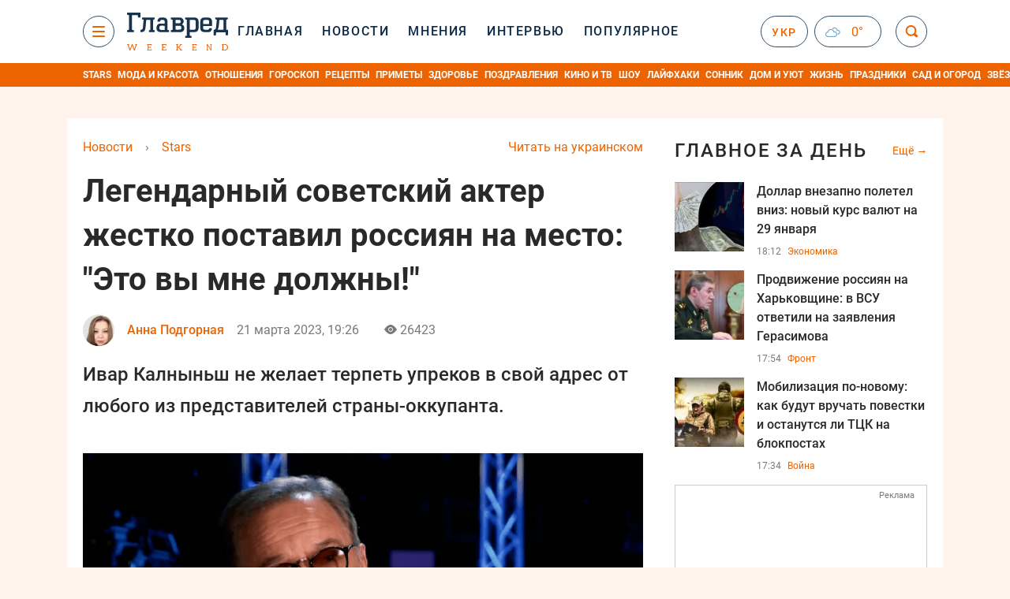

--- FILE ---
content_type: text/html; charset=UTF-8
request_url: https://stars.glavred.info/legendarnyy-sovetskiy-akter-zhestko-postavil-rossiyan-na-mesto-eto-vy-mne-dolzhny-10457999.html
body_size: 43505
content:
    <!doctype html><html lang="ru"><head><meta charset="utf-8"><meta name="viewport" content="width=device-width, initial-scale=1.0, maximum-scale=2"><title>    Ивар Калныньш ответил на упреки россиян в неблагодарности    </title><meta name='description' content='Ивар Калныньш заявил, что не считает себя обязанным рф или советскому союзу. Актер убежден, что от миллионов, которые на нем заработали, он видел жалкие гроши.'/><meta name='keywords' content='Ивар Калныньш, Калныньш'/><meta name='news_keywords' content='Ивар Калныньш, Калныньш'/><meta property="fb:page_id" content="139142362793641"/><meta property="fb:app_id" content="617022471999932"/><meta name="yandex-verification" content="fa2d834d8eefe37d"/><meta name="yandex-verification" content="4ffb8348334ccd96"/><meta name="yandex-verification" content="fa15584caf568ce1"/><meta name="google-site-verification" content="mR-_jfZQDzSLVT1fV2yLN-RKK_KnZMEbmg4Gwz6BRcA"/><meta name="google-site-verification" content="PTcchVniLKtc7Rcr9-tABYABABWmebQaoAIfRXCJcVY"/><meta name="theme-color" content="#143250"><link rel="canonical" href="https://stars.glavred.info/legendarnyy-sovetskiy-akter-zhestko-postavil-rossiyan-na-mesto-eto-vy-mne-dolzhny-10457999.html"><meta property="og:url" content="https://stars.glavred.info/legendarnyy-sovetskiy-akter-zhestko-postavil-rossiyan-na-mesto-eto-vy-mne-dolzhny-10457999.html"/><meta property="og:title" content="Легендарный советский актер жестко поставил россиян на место: &quot;Это вы мне должны!&quot;"/><meta property="og:description" content="Ивар Калныньш заявил, что не считает себя обязанным рф или советскому союзу. Актер убежден, что от миллионов, которые на нем заработали, он видел жалкие гроши."/><meta property="og:type" content="article"/><meta property="og:image" content="https://images.glavred.info/2023_03/thumb_files/620x324/1679419626-1910.png"/><meta property="og:image:type" content="image/png"><meta property="og:image:width" content="600"><meta property="og:image:height" content="420"><meta property="og:published_time" content="2023-03-21T19:26:00+02:00"><meta property="og:modified_time" content="2023-03-21T19:27:06+02:00"><meta property="og:tag" content="новости шоу бизнеса"><meta property="og:section" content="Stars"><meta property="og:author:first_name" content="Анна"><meta property="og:author:last_name" content="Подгорная"><meta name="twitter:card" content="summary_large_image"/><meta name="twitter:site" content="@Glavredinfo"/><meta name="twitter:title" content="Легендарный советский актер жестко поставил россиян на место: &quot;Это вы мне должны!&quot;"/><meta name="twitter:description" content="Ивар Калныньш заявил, что не считает себя обязанным рф или советскому союзу. Актер убежден, что от миллионов, которые на нем заработали, он видел жалкие гроши."><meta name="twitter:creator" content="@Glavredinfo"/><meta name="twitter:domain" content="www.glavred.info"/><meta name="twitter:image" content="https://images.glavred.info/2023_03/thumb_files/620x324/1679419626-1910.png"/><meta name="twitter:image:src" content="https://images.glavred.info/2023_03/thumb_files/620x324/1679419626-1910.png"/><link rel="alternate" href="https://stars.glavred.info/legendarnyy-sovetskiy-akter-zhestko-postavil-rossiyan-na-mesto-eto-vy-mne-dolzhny-10457999.html" hreflang="ru"><link rel="alternate" href="https://glavred.net/stars/legendarnyy-sovetskiy-akter-zhestko-postavil-rossiyan-na-mesto-eto-vy-mne-dolzhny-10457999.html" hreflang="uk"><link rel="amphtml" href="https://stars.glavred.info/amp-legendarnyy-sovetskiy-akter-zhestko-postavil-rossiyan-na-mesto-eto-vy-mne-dolzhny-10457999.html"><link rel="alternate" href="https://stars.glavred.info/legendarnyy-sovetskiy-akter-zhestko-postavil-rossiyan-na-mesto-eto-vy-mne-dolzhny-10457999.html" hreflang="x-default"/><meta name="robots" content="index, follow, max-image-preview:large"><meta name="telegram:channel" content="@glavredinfo"><script type="application/ld+json">
          {
            "@context": "https://schema.org",
            "@type": "VideoObject",
            "url": "https://stars.glavred.info/legendarnyy-sovetskiy-akter-zhestko-postavil-rossiyan-na-mesto-eto-vy-mne-dolzhny-10457999.html",
            "isFamilyFriendly": "True",
            "embedUrl": "https://1plus1.video/video/embed/d2LAEwHt?l=ru",
            "thumbnailUrl": "https://images.1plus1.video/card-4/d2LAEwHt/dcf2a1454e958f82ec5b736cd4299045.custom.jpg",
            "name": "Смелые и решительные: истории российских артистов, которые поддержали Украину",
            "uploadDate": "2023-03-21T19:26:00+02:00",
            "description": "",
            "author": {
                "@type": "Person",
                "image": "https://images.glavred.info/2024_10/thumb_files/270x270/1727875232-7763.jpg",                                 "familyName": "Подгорная",                                "givenName": "Анна",                                "jobTitle": "редактор ленты новостей",                                "knowsAbout": "Закончила факультет иностранной филологии МНУ им. Сухомлинского (немецкий и английский языки). С 2017 года работаю в интернет-медиа, с 2021 - редактор Главреда.&amp;nbsp;Пишу об украинском и зарубежном шоу-бизнесе, кино и отношениях, вместе с аудиторией постигаю тонкости моды и красоты.",                
                "url": "https://glavred.info/editor/anna-podgornaya.html",                "name": "Анна Подгорная"
            },
            "publisher": {
                "@type": "Organization",
                "name": "Главред",
                "logo": {
                    "@type": "ImageObject",
                    "url": "https://stars.glavred.info/images/glavred_logo.jpg",
                    "width": 160,
                    "height": 40
              }
            },
            "thumbnail": {
                "@type": "ImageObject",
                "contentUrl": "https://images.1plus1.video/card-4/d2LAEwHt/dcf2a1454e958f82ec5b736cd4299045.custom.jpg",
                "width": "600",
                "height": "420"
            }
        }
    </script><link rel="stylesheet" href="/build/vendor-styles.0060d6a497c331c1115bd6f2ad6c2731.css"><link rel="stylesheet" href="/build/styles.24e38ec91811bd8bf29974f5a18f9a97.css"><link rel="manifest" href="/manifest.json"><link rel="preload" as="font" type="font/woff" crossorigin="anonymous" href="https://stars.glavred.info/build/fonts/icomoon.2f4a995a.woff"><link rel="preconnect" href="https://get.optad360.io/" crossorigin><link rel="preconnect" href="https://membrana-cdn.media/" crossorigin><link rel="preconnect" href="https://images.glavred.info/" crossorigin><link rel="preconnect" href="https://www.googletagmanager.com/" crossorigin><link rel="preconnect" href="https://static.cloudflareinsights.com" crossorigin><link rel="preconnect" href="https://securepubads.g.doubleclick.net" crossorigin><link rel="preconnect" href="https://pagead2.googlesyndication.com/" crossorigin><link rel="dns-prefetch" href="https://i.ytimg.com/"><link rel="dns-prefetch" href="https://1plus1.video/"><link rel="dns-prefetch" href="https://ls.hit.gemius.pl"><link rel='dns-prefetch' href='https://images.unian.net/'><link rel="dns-prefetch" href="https://jsc.idealmedia.io/"><link rel="dns-prefetch" href="https://gaua.hit.gemius.pl/"><link rel="dns-prefetch" href="https://cm.g.doubleclick.net/"><link rel="dns-prefetch" href="https://fonts.googleapis.com/"><link rel="dns-prefetch" href="https://ep2.adtrafficquality.google/"><link rel="dns-prefetch" href="https://ep1.adtrafficquality.google/"><script>let scriptLoaded=!1;function loadScriptOnScroll(){if(scriptLoaded)return;const script=document.createElement("script");script.src="https://fundingchoicesmessages.google.com/i/121764058?ers=3",script.async=!0,document.head.appendChild(script),scriptLoaded=!0,window.removeEventListener("scroll",loadScriptOnScroll)}window.addEventListener("scroll",loadScriptOnScroll,{once:!0});</script><link rel="shortcut icon" href="/favicon.ico"/><style id="blacklink">
    * {
        color: #1d1d1d;
        box-sizing: border-box;
        margin: 0;
        padding: 0;
    }

    .d-flex {
        display: flex !important;
    }

    html {
        -webkit-text-size-adjust: 100%;
        -webkit-tap-highlight-color: rgba(0, 0, 0, 0);
    }

    [class*=" icon-"], [class^=icon-], html {
        -webkit-font-smoothing: antialiased;
    }

    *, :after, :before {
        box-sizing: border-box;
    }

    .mb-3, .my-3 {
        margin-bottom: 1rem !important;
    }

    .oh {
        overflow: hidden !important;
    }

    .weather, .top-search__submit .fa {
        color: #fff;
    }

    .main-nav__list li.nav-item > a, .main-nav__list li.nav-item > span {
        font-style: normal;
        font-weight: 500;
        font-size: 16px;
        letter-spacing: 1.6px;
        text-transform: uppercase;
        color: #fff;
        line-height: 80px;
        padding: 0 12px;
        height:100% ;
        white-space: nowrap;
    }

    .top-nav {
        /*margin: 0 0 32px;*/
        height: 80px;
    }

    .top-nav__logo {
        width: 120px;
        height: 32px;
        display: block;
        margin-right: 40px;
        background: url(/build/images/glavred_light.ac9f3e19.svg) 0;
        background-size: cover;
        align-self: center;
        margin-top: 2px;
    }
    .top-nav__weather i{
        color: #fff;
        margin: 0 8px 0 0;
    }

    .read-another {
        font-size: 16px;
        line-height: 24px;
        float: right;
        color: #ed6300;
    }

    .breadcrumbs ol {
        margin-bottom: 16px;
    }

    .breadcrumbs li {
        font-size: 16px;
        line-height: 24px;
        margin-right: 16px;
    }

    .breadcrumbs a span {
        color: #ed6300;
    }

    .main-title {
        font-weight: 700;
        font-size: 24px;
        line-height: 32px;
        letter-spacing: 0.08em;
        text-transform: uppercase;
        margin-bottom: 24px;
        display: block;
        color: #292929 !important;
    }

    .newsfeed__item {
        margin-bottom: 16px;
        overflow: hidden;
    }

    .newsfeed__link, .newsfeed__time {
        display: block;
        float: left;
    }

    .newsfeed__tg {
        display: flex;
        align-items: center;
        justify-content: center
    }

    .article__time {
        font-size: 16px;
        line-height: 40px;
        color: #7A7A7A;
    }

    .top-news__title {
        font-weight: 700;
        font-size: 24px;
        line-height: 32px;
        color: #292929;
        display: block;
        margin-bottom: 8px;
    }

    .top-news__photo {
        height: 296px;
        display: block;
        margin-bottom: 8px;
    }

    .top-news__descr {
        font-weight: 400;
        font-size: 16px;
        line-height: 24px;
        color: #292929;
        display: block;
        margin-top: 8px;
    }

    .top-news {
        margin-bottom: 24px;
    }

    .mb-5, .my-5 {
        margin-bottom: 3rem !important;
    }



    .all-news {
        font-size: 14px;
        line-height: 16px;
        color: #ed6300;

        display: block;
    }
    .title-group{
        display: flex;
        justify-content: space-between;
        align-items: center;
        margin-bottom: 24px;
    }
    .opinion-news__item {  width: 100%;
    }
    .opinion-news__item:not(:last-child){
         margin-bottom:24px;
     }


    .opinion-news__image {
        width: 80px;
        height: 80px;
        border-radius: 50%;
        background: #5CADD6;
        overflow: hidden;
        display: block;
        padding: 0;
        margin:0 16px 8px 0;
        float: left;

    }

    .opinion-news__author {
        font-weight: 500;
        font-size: 16px;
        line-height: 24px;
        color: #ed6300;
        clear: right;
        margin: 8px 0 0;
        display: inline-block;

    }

    .opinion-news__title {
        font-weight: 500;
        font-size: 16px;
        line-height: 24px;
        color: #3d3d3d;
        clear: both;
        width: 100%;
        display: block;
    }

    .article-block__author-img {
        width: 40px;
        height: 40px;
        margin-right: 16px;
    }



    .fa-chevron-right, .fa-chevron-left {
        color: #fff;
    }

    .article__content p {
        font-size: 18px;
        line-height: 32px;
        margin-bottom: 16px;
        margin-top: 0;
    }

    .article__title {
        font-weight: 700;
        font-size: 40px;
        line-height: 56px;
        display: inline-block;
        margin: 0 0 16px;
    }

    .article__descr {
        font-weight: 500;
        font-size: 24px;
        line-height: 40px;
        margin: 16px 0 40px;
    }

    h1, h2, h3, h4, h5, h6 {
        margin-top: 0;
    }

    h3 {
        margin-bottom: 0;
        font-weight: normal;
    }

    .article figure.first-image .subscribe_photo_text, .article figure.first-image figcaption {
        font-size: 16px;
        color: #7A7A7A;
        display: block;
        line-height: 24px;
        margin-bottom: 40px;
    }

    .article__info {
        overflow: hidden;
        margin-bottom: 20px;
        display: flex;
        justify-content: space-between;
    }

    .subscribe__item.fb i {
        color: #1178F2;
        border-color: #1178F2;
    }

    .subscribe__item.tw i {
        color: #41ABE1;
        border-color: #41ABE1;
    }

    .subscribe__item.yt i {
        color: #FF0000;
        border-color: #FF0000;
    }

    .subscribe__item.tg i {
        color: #31A7DD;
        border-color: #31A7DD;
    }

    .subscribe__item.gn i {
        color: #4989F4;
        border-color: #4989F4;
    }

    @media (min-width: 1024px) {
        .fixed-300 {
            min-width: 330px;
            width: 330px;
        }
    }

    @media (max-width: 1200px) {
        .top-nav {
            background: #143250;
            height: 80px;
            margin: 0;
            align-items: center;
            display: flex;
        }

        .article__title {
            font-size: 30px;
            line-height: 40px;
            margin-top: -12px;
        }
    }

    @media (max-width: 1350px) {
        .main-nav__list li.nav-item > a, .main-nav__list li.nav-item > span {
            font-size: 16px;
            padding: 0 17px;
        }

        .fixed-300 {
            min-width: 352px;
            width: 352px;
            max-width: 352px
        }
    }

</style><style>
    .nts-video > div{
        height: calc(100vw / 16 * 9);
        max-height: 360px;
        margin: auto !important;
    }

    .nts-video-wrapper {
        min-height: 410px;
        max-width: 670px;
        background: #383842;
        padding: 8px 16px 16px;
        border-radius: 4px;
        margin: 20px auto !important
    }

    .nts-video-label svg {
        margin-right: 8px;
    }

    .nts-video-label {
        font-weight: 600;
        font-size: 16px;
        line-height: 24px;
        align-self: start;
        letter-spacing: 0.08em;
        text-transform: uppercase;
        color: #B2B2BD;
        display: flex;
        margin-bottom: 8px;
    }

    @media (min-width: 1024px) {
        .nts-video > div{
            height: 354px
        }
    }

    @media (min-width: 1200px) {
        .nts-video > div{
            height: 360px
        }
    }

    .nts-ad {
        display: flex;
        flex-direction: column;
        align-items: center;
        justify-content: center
    }

    .nts-ad-h250 {
        min-height: 250px
    }

    .nts-ad-h400 {
        min-height: 400px
    }

    .nts-ad-h600 {
        min-height: 600px;
        justify-content: flex-start
    }

    @media (max-width: 1023px) {
        .nts-ad[data-ym-ad="GVR_SBR_1"], .nts-ad[data-ym-ad="GVR_SBR_2"], .nts-ad[data-ym-ad="GVR_BTC"], .nts-ad[data-ym-ad="GVR_ITC_3"], .nts-ad[data-ym-ad="GVR_ITC_4"], .nts-ad[data-ym-ad="GVR_BTA"] {
            display: none
        }
    }

    @media (min-width: 1024px) {
        .nts-ad[data-ym-ad="GVR_ITC_1"], .nts-ad[data-ym-ad="GVR_ITA_1"], .nts-ad[data-ym-ad="GVR_ITA_2"], .nts-ad[data-ym-ad="GVR_ITA_3"] {
            display: none
        }
    }
</style><script type="application/ld+json">{"@context":"https:\/\/schema.org","@type":"BreadcrumbList","itemListElement":[{"@type":"ListItem","position":1,"item":{"@id":"https:\/\/glavred.info\/","name":"Новости"}},{"@type":"ListItem","position":2,"item":{"@id":"https:\/\/stars.glavred.info\/","name":"Stars"}},{"@type":"ListItem","position":3,"item":{"@id":"https:\/\/stars.glavred.info\/legendarnyy-sovetskiy-akter-zhestko-postavil-rossiyan-na-mesto-eto-vy-mne-dolzhny-10457999.html","name":"Легендарный советский актер жестко поставил россиян на место: \"Это вы мне должны!\""}}]}</script><script type="application/ld+json">{"@context":"https:\/\/schema.org","@type":"ProfilePage","mainEntity":{"@type":"Person","name":"Анна Подгорная","description":"Закончила факультет иностранной филологии МНУ им. Сухомлинского (немецкий и английский языки). С 2017 года работаю в интернет-медиа, с 2021 - редактор Главреда.&nbsp;Пишу об украинском и зарубежном шоу-бизнесе, кино и отношениях, вместе с аудиторией постигаю тонкости моды и красоты.","email":"a.pidhorna#glavred.info","image":"https:\/\/images.glavred.info\/2024_10\/thumb_files\/270x270\/1727875232-7763.jpg","jobTitle":"редактор ленты новостей","sameAs":["https:\/\/glavred.net\/editor\/anna-podgornaya.html","https:\/\/twitter.com\/AnnieMa18469137","https:\/\/www.linkedin.com\/in\/anna-pidhorna-876787118\/"],"familyName":"Подгорная","givenName":"Анна","url":"https:\/\/glavred.info\/editor\/anna-podgornaya.html"}}</script><script type="application/ld+json">{"@context":"https:\/\/schema.org","@type":"NewsArticle","headline":"Легендарный советский актер жестко поставил россиян на место: \"Это вы мне должны!\"","description":"Ивар Калныньш заявил, что не считает себя обязанным рф или советскому союзу. Актер убежден, что от миллионов, которые на нем заработали, он видел жалкие гроши.","articleSection":"Stars","inLanguage":"ru","isAccessibleForFree":true,"datePublished":"2023-03-21T19:26:00+02:00","dateModified":"2023-03-21T19:26:00+02:00","mainEntityOfPage":{"@type":"WebPage","@id":"https:\/\/stars.glavred.info\/legendarnyy-sovetskiy-akter-zhestko-postavil-rossiyan-na-mesto-eto-vy-mne-dolzhny-10457999.html"},"image":{"@type":"ImageObject","url":"https:\/\/images.glavred.info\/2023_03\/thumb_files\/1200x0\/1679418070-4284.png","width":1200,"height":800},"publisher":{"@type":"NewsMediaOrganization","masthead":"https:\/\/glavred.info\/glavred_editorial_charte","verificationFactCheckingPolicy":"https:\/\/glavred.info\/glavred_editorial_charte","missionCoveragePrioritiesPolicy":"https:\/\/glavred.info\/glavred_editorial_charte","name":"Главред","legalName":"Главред","url":"https:\/\/glavred.info\/","sameAs":["https:\/\/uk.wikipedia.org\/wiki\/%D0%93%D0%BB%D0%B0%D0%B2%D1%80%D0%B5%D0%B4","https:\/\/ua.linkedin.com\/company\/%D0%B3%D0%BB%D0%B0%D0%B2%D1%80%D0%B5%D0%B4","https:\/\/www.facebook.com\/Glavred.info","https:\/\/www.facebook.com\/Glavred.net","https:\/\/www.facebook.com\/glavredfriend","https:\/\/x.com\/glavredinfo","https:\/\/www.youtube.com\/@GlavredTV","https:\/\/www.youtube.com\/@GlavredUA","https:\/\/www.youtube.com\/@glavred_info","https:\/\/www.youtube.com\/@glavred_light","https:\/\/t.me\/glavredinfo","https:\/\/invite.viber.com\/?g2=AQA53Vf75sZm602HdjkfoHU7jJ%2BaqQJkNussxVaW0q9cV9iqNlmGHgqNr1wkmV1r","https:\/\/www.tiktok.com\/@glavred91","https:\/\/www.instagram.com\/glavred.info\/"],"foundingDate":2002,"logo":{"@type":"ImageObject","url":"https:\/\/stars.glavred.info\/images\/glavred_logo.jpg","width":160,"height":40},"address":{"@type":"PostalAddress","streetAddress":"ул. Кирилловская (Фрунзе), 40","addressLocality":"Киев","postalCode":"04080","addressCountry":"UA"},"contactPoint":{"@type":"ContactPoint","email":"glavred@1plus1.tv","telephone":"+38-044-490-01-01","contactType":"headquoters","areaServed":"UA","availableLanguage":["uk-UA","ru-UA"]},"ethicsPolicy":"https:\/\/glavred.info\/glavred_editorial_charte","diversityPolicy":"https:\/\/glavred.info\/glavred_editorial_charte","correctionsPolicy":"https:\/\/glavred.info\/glavred_editorial_charte","unnamedSourcesPolicy":"https:\/\/glavred.info\/glavred_editorial_charte","actionableFeedbackPolicy":"https:\/\/glavred.info\/glavred_editorial_charte","publishingPrinciples":"https:\/\/glavred.info\/glavred_editorial_charte"},"keywords":"Ивар Калныньш, Калныньш","author":{"@type":"Person","name":"Анна Подгорная","description":"Закончила факультет иностранной филологии МНУ им. Сухомлинского (немецкий и английский языки). С 2017 года работаю в интернет-медиа, с 2021 - редактор Главреда.&nbsp;Пишу об украинском и зарубежном шоу-бизнесе, кино и отношениях, вместе с аудиторией постигаю тонкости моды и красоты.","email":"a.pidhorna#glavred.info","image":"https:\/\/images.glavred.info\/2024_10\/thumb_files\/270x270\/1727875232-7763.jpg","jobTitle":"редактор ленты новостей","sameAs":["https:\/\/glavred.net\/editor\/anna-podgornaya.html","https:\/\/twitter.com\/AnnieMa18469137","https:\/\/www.linkedin.com\/in\/anna-pidhorna-876787118\/"],"familyName":"Подгорная","givenName":"Анна","url":"https:\/\/glavred.info\/editor\/anna-podgornaya.html"},"articleBody":"Ивар Калныньш рассказал, сколько ему \"должен\" Советский Союз \/ Скриншот YouTube\r\n\r\n\r\nСоветский и латвийский актер (Сильва, Малиновое вино, Зимняя вишня) Ивар Калныньш с началом полномасштабной войны в Украине четко для себя решил - ему откровенно плевать на страну-агрессора и в нынешнем виде, и в качестве преемника Советского Союза. Он без сожаления перечеркнул все прошлое, которое его связывало со страной на болотах, и без страха критикует военную политику кремля и пропагандистов, которые ее распространяют.\r\n\r\nВ недавнем интервью 74-летний актер рассказал, как реагирует на критику адептов \"русского мира\", которые упрекают его в неблагодарности, дескать рф и СССР сделали его популярным и востребованным, а он позволяет себе не кривить душой, и публично разоблачать их преступления.\r\n\r\nИвар Эдмундович твердо заявляет - никому ничего не должен. Тем более стране-агрессору. Более того - он убежден, что в сухом пересчете это ему и тысячам других артистов стоит возмутиться тем, как их использовали.\r\n\r\n\r\n\r\n\"Мне говорят: \"Вы же должны Советскому Союзу, правительству советскому за все\". Я говорю: \"Это вы мне должны, вы недоплатили! Кто кому должен\". Тоже гордый, а то, подумаешь, я Госкино должен что-то. Они миллионы зарабатывали, а нам отбросили шуточные. Мы на это шли, потому что люди творческие, мы можем работать и бесплатно, но бесплатно для слепых, а не для мошенников\", - заявляет разорвавший связи с рф актер.\r\n\r\n\r\n\r\n\r\n\r\nНапомним, ранее комик и шоумен Семен Слепаков, который покинул Россию вскоре после ее вторжения в Украину, посмеялся над зомбированными россиянами. Сейчас Слепаков выступает в Европе. Во время одного из концертов артист прошелся по российской пропаганде и россиянах, которые слепо верят в нее.\r\n\r\nТакже сообщалось, что известная советская актриса Лия Ахеджакова задумалась о выезде из России. Её цинично лишили всех ролей в спектаклях из-за того, что она не поддерживает кровавую политику Путина.\r\n\r\n\r\n\r\nДругие новости:\r\n\r\n\r\n\tНазаров рассекретил, на чьей стороне Нагиев\r\n\tВ России стали отменять концерты запроданки Повалий\r\n\tФиля, готовься: Галкин предложил отправить на передовую Киркорова в прозрачных колготках"}</script><link rel="alternate" type="application/rss+xml" href="https://glavred.info/google/gplay_35805_ru.rss"/><script type="application/ld+json">{"@context":"https:\/\/schema.org","@type":"Organization","name":"Главред","legalName":"Главред","url":"https:\/\/glavred.info\/","sameAs":["https:\/\/uk.wikipedia.org\/wiki\/%D0%93%D0%BB%D0%B0%D0%B2%D1%80%D0%B5%D0%B4","https:\/\/ua.linkedin.com\/company\/%D0%B3%D0%BB%D0%B0%D0%B2%D1%80%D0%B5%D0%B4","https:\/\/www.facebook.com\/Glavred.info","https:\/\/www.facebook.com\/Glavred.net","https:\/\/www.facebook.com\/glavredfriend","https:\/\/x.com\/glavredinfo","https:\/\/www.youtube.com\/@GlavredTV","https:\/\/www.youtube.com\/@GlavredUA","https:\/\/www.youtube.com\/@glavred_info","https:\/\/www.youtube.com\/@glavred_light","https:\/\/t.me\/glavredinfo","https:\/\/invite.viber.com\/?g2=AQA53Vf75sZm602HdjkfoHU7jJ%2BaqQJkNussxVaW0q9cV9iqNlmGHgqNr1wkmV1r","https:\/\/www.tiktok.com\/@glavred91","https:\/\/www.instagram.com\/glavred.info\/"],"foundingDate":2002,"logo":{"@type":"ImageObject","url":"https:\/\/stars.glavred.info\/images\/glavred_logo.jpg","width":160,"height":40},"address":{"@type":"PostalAddress","streetAddress":"ул. Кирилловская (Фрунзе), 40","addressLocality":"Киев","postalCode":"04080","addressCountry":"UA"},"contactPoint":{"@type":"ContactPoint","email":"glavred@1plus1.tv","telephone":"+38-044-490-01-01","contactType":"headquoters","areaServed":"UA","availableLanguage":["uk-UA","ru-UA"]},"ethicsPolicy":"https:\/\/glavred.info\/glavred_editorial_charte","diversityPolicy":"https:\/\/glavred.info\/glavred_editorial_charte","correctionsPolicy":"https:\/\/glavred.info\/glavred_editorial_charte","unnamedSourcesPolicy":"https:\/\/glavred.info\/glavred_editorial_charte","actionableFeedbackPolicy":"https:\/\/glavred.info\/glavred_editorial_charte","publishingPrinciples":"https:\/\/glavred.info\/glavred_editorial_charte"}</script><script type="application/ld+json">{"@context":"https:\/\/schema.org","@type":"NewsMediaOrganization","name":"Главред","legalName":"Главред","url":"https:\/\/glavred.info\/","sameAs":["https:\/\/uk.wikipedia.org\/wiki\/%D0%93%D0%BB%D0%B0%D0%B2%D1%80%D0%B5%D0%B4","https:\/\/ua.linkedin.com\/company\/%D0%B3%D0%BB%D0%B0%D0%B2%D1%80%D0%B5%D0%B4","https:\/\/www.facebook.com\/Glavred.info","https:\/\/www.facebook.com\/Glavred.net","https:\/\/www.facebook.com\/glavredfriend","https:\/\/x.com\/glavredinfo","https:\/\/www.youtube.com\/@GlavredTV","https:\/\/www.youtube.com\/@GlavredUA","https:\/\/www.youtube.com\/@glavred_info","https:\/\/www.youtube.com\/@glavred_light","https:\/\/t.me\/glavredinfo","https:\/\/invite.viber.com\/?g2=AQA53Vf75sZm602HdjkfoHU7jJ%2BaqQJkNussxVaW0q9cV9iqNlmGHgqNr1wkmV1r","https:\/\/www.tiktok.com\/@glavred91","https:\/\/www.instagram.com\/glavred.info\/"],"foundingDate":2002,"logo":{"@type":"ImageObject","url":"https:\/\/stars.glavred.info\/images\/glavred_logo.jpg","width":160,"height":40},"address":{"@type":"PostalAddress","streetAddress":"ул. Кирилловская (Фрунзе), 40","addressLocality":"Киев","postalCode":"04080","addressCountry":"UA"},"contactPoint":{"@type":"ContactPoint","email":"glavred@1plus1.tv","telephone":"+38-044-490-01-01","contactType":"headquoters","areaServed":"UA","availableLanguage":["uk-UA","ru-UA"]},"ethicsPolicy":"https:\/\/glavred.info\/glavred_editorial_charte","diversityPolicy":"https:\/\/glavred.info\/glavred_editorial_charte","correctionsPolicy":"https:\/\/glavred.info\/glavred_editorial_charte","unnamedSourcesPolicy":"https:\/\/glavred.info\/glavred_editorial_charte","actionableFeedbackPolicy":"https:\/\/glavred.info\/glavred_editorial_charte","publishingPrinciples":"https:\/\/glavred.info\/glavred_editorial_charte"}</script><script type="application/ld+json">{"@context":"https:\/\/schema.org","@type":"WebSite","url":"https:\/\/glavred.info\/","name":"Главред","potentialAction":{"@type":"SearchAction","target":"https:\/\/glavred.info\/search?q={search_term_string}","query-input":"required name=search_term_string"}}</script><script>
        document.addEventListener('DOMContentLoaded', () => {
            setTimeout(initGTM, 3500);
        });
        document.addEventListener('scroll', initGTMOnEvent);
        document.addEventListener('mousemove', initGTMOnEvent);
        document.addEventListener('touchstart', initGTMOnEvent);
        function initGTMOnEvent(event) {
            initGTM();
            event.currentTarget.removeEventListener(event.type, initGTMOnEvent); // remove the event listener that got triggered
        }
        function gtag(){dataLayer.push(arguments);}
        function initGTM() {
            if (window.gtmDidInit) {
                return false;
            }
            window.gtmDidInit = true; // flag to ensure script does not get added to DOM more than once.
            const script = document.createElement('script');
            script.type = 'text/javascript';
            script.async = true;
            script.onload = () => {
                gtag('js', new Date());
                gtag('config', 'G-DJ92DWMFMY');
            }; // this part ensures PageViews is always tracked
            script.src = 'https://www.googletagmanager.com/gtag/js?id=G-DJ92DWMFMY';
            document.head.appendChild(script);
        }
    </script><style>.bnr-block {overflow: hidden;}</style></head><body class="light"><div class="brend-bl container oh"><!-- Banner Desktop_1250x150_branding_1 (post_new_with_subdomain) start. --><!-- Banner Desktop_1250x150_branding_1 (post_new_with_subdomain) end. --></div><div class="top-nav"><div class="container"><div class="row"><div class="col-12 align-items-center d-flex justify-content-between"><div class="main-nav"><nav class="navbar navbar-expand-sm"><div class="collapsed navbar-collapse main-nav__list nano" id="navbarMenu"><div class="nano-content d-flex"><a href="https://glavred.info/weekend" class="top-nav__logo "
                   aria-label="Главред"></a><div id="cms-block-697a388c7f28d" class="cms-block cms-block-element"><ul class="navbar-nav"><li     class="nav-item "><a href="//glavred.info/">    Главная</a></li><li     class="nav-item"><a href="//glavred.info/detail/all_news">    Новости</a></li><li     class="nav-item"><a href="//glavred.info/opinions">    Мнения</a></li><li     class="nav-item"><a href="//glavred.info/interview">    Интервью</a></li><li     class="nav-item"><a href="//glavred.info/popular">    Популярное</a></li><li     class="nav-item dropdown "><a class="dropdown-toggle" href="javascript:void(0);" id="navbarDropdown" role="button" data-toggle="dropdown" aria-haspopup="true" aria-expanded="false"><button class="navbar-toggler"><span></span><span></span><span></span></button></a><div class="dropdown-menu" aria-labelledby="navbarDropdown"><div class="menu-list"><a href="//glavred.info/article">    Эксклюзивы</a><a href="//opinions.glavred.info/">    Мнения</a><a href="//glavred.info/analytics">    Аналитика</a><a href="//glavred.info/interview">    Интервью</a><a href="//glavred.info/chat">Чаты</a><a href="//glavred.info/dossier">    Досье</a><a href="//glavred.info/video">Видео</a><a href="//glavred.info/photo">Фото</a><a href="//glavred.info/popular">Популярное</a></div><div class="menu-list"><a href="//glavred.info/ukraine">    Украина</a><a href="//glavred.info/front">    Фронт</a><a href="//glavred.info/world">    Мир</a><a href="//glavred.info/war">    Война</a><a href="//glavred.info/politics">    Политика</a><a href="//glavred.info/synoptic">    Синоптик</a><a href="//glavred.info/nauka">    Научные факты</a><a href="//glavred.info/sport">    Спорт</a><a href="//glavred.info/techno">    Техно и IT</a><a href="//glavred.info/economics">    Экономика</a><a href="//glavred.info/osvita">    Образование</a><a href="//glavred.info/regions">    Регионы</a><a href="//glavred.info/business">    Бизнес</a><a href="//glavred.info/energy">    Энергетика</a><a href="//glavred.info/culture">    Культура</a><a href="//news.glavred.info/">    Новости</a></div><div class="menu-list menu-list--wekend"><a href="https://glavred.info/weekend">Weekend</a><a href="/">    Stars</a><a href="//glavred.info/stosunky">    Отношения</a><a href="//glavred.info/recipes">    Рецепты</a><a href="//glavred.info/lifehack">    Лайфхаки</a><a href="//glavred.info/life">    Жизнь</a><a href="//glavred.info/movies">    Кино и ТВ</a><a href="//glavred.info/dim">    Дом и уют</a><a href="//glavred.info/sad-ogorod">    Сад и огород</a><a href="//glavred.info/fashion">    Мода и красота</a><a href="//horoscope.glavred.info/">    Гороскоп</a><a href="//glavred.info/holidays">    Праздники</a><a href="//glavred.info/auto">    Авто</a><a href="//glavred.info/starnews">    Звёзды</a><a href="//glavred.info/primety">    Приметы</a></div><span><a href="https://glavred.info/about" class="dropdown-menu__link-static">O нас</a><a href="https://glavred.info/glavred_editorial_charte" class="dropdown-menu__link-static">Редакционная политика</a><a href="https://glavred.info/contacts" class="dropdown-menu__link-static">Контакты</a><a href="https://glavred.info/socials" class="dropdown-menu__link-static">Соцсети</a></span><div class="main-nav__socials"><a href="https://www.facebook.com/Glavred.info" rel="nofollow noopener" target="_blank" class="main-nav__socials-item" aria-label="facebook"><svg xmlns="http://www.w3.org/2000/svg" width="9" height="16" viewBox="0 0 9 16" fill="none"><path d="M2.91106 16V8.70588H0.571442V5.88235H2.91106V3.76471C2.91106 1.33333 4.34503 0 6.45823 0C7.43937 0 8.34503 0.0784315 8.57144 0.0784315V2.66667H7.13748C6.0054 2.66667 5.77899 3.21569 5.77899 4.07843V5.88235H8.49597L8.11861 8.70588H5.77899V16H2.91106Z" fill="white"/></svg></a><a href="https://x.com/glavredinfo" rel="nofollow noopener" target="_blank" class="main-nav__socials-item" aria-label="twitter"><svg xmlns="http://www.w3.org/2000/svg" width="17" height="16" viewBox="0 0 17 16" fill="none"><path d="M16.5 16H10.5L0.5 0H6.5L16.5 16ZM11.5 14H13.5L5.5 2H3.5L11.5 14Z" fill="white"/><path d="M3.5 16H1.5L6.97125 8.705L8.01406 9.98125L3.5 16Z" fill="white"/><path d="M13.5 0H15.5L10.1778 7.09625L9.04922 5.93437L13.5 0Z" fill="white"/></svg></a><a href="https://www.youtube.com/@GlavredTV" rel="nofollow noopener" target="_blank" class="main-nav__socials-item" aria-label="youtube"><svg xmlns="http://www.w3.org/2000/svg" width="17" height="12" viewBox="0 0 17 12" fill="none"><path fill-rule="evenodd" clip-rule="evenodd" d="M15.0908 0.362637C15.7788 0.56044 16.3231 1.14286 16.508 1.87912C16.8469 3.21978 16.8571 6 16.8571 6C16.8571 6 16.8571 8.79121 16.5183 10.1209C16.3334 10.8571 15.7891 11.4396 15.1011 11.6374C13.8584 12 8.85715 12 8.85715 12C8.85715 12 3.85586 12 2.61324 11.6374C1.92518 11.4396 1.3809 10.8571 1.19604 10.1209C0.857147 8.78022 0.857147 6 0.857147 6C0.857147 6 0.857147 3.21978 1.18577 1.89011C1.37063 1.15385 1.91491 0.571429 2.60298 0.373626C3.84559 0.010989 8.84688 0 8.84688 0C8.84688 0 13.8482 0 15.0908 0.362637ZM11.8571 6L6.85715 9V3L11.8571 6Z" fill="white"/></svg></a><a href="https://t.me/glavredinfo" rel="nofollow noopener" target="_blank" class="main-nav__socials-item" aria-label="telegram"><svg xmlns="http://www.w3.org/2000/svg" width="16" height="14" viewBox="0 0 16 14" fill="none"><path d="M6.01337 13.4444C5.4138 13.4444 5.28056 13.1667 5.21394 12.8194C5.21394 12.75 5.14732 12.6806 5.14732 12.6111L3.6817 7.54169L14.6739 0.666713L15.007 1.29171L4.48113 7.81947L5.81351 12.3333C5.81351 12.4028 5.88013 12.5417 5.88013 12.6111C5.88013 12.6806 5.88013 12.75 5.94675 12.75C5.94675 12.75 6.01337 12.75 6.07999 12.75V13.4444H6.01337Z" fill="white"/><path d="M6.01337 13.4444V12.75C6.21323 12.75 6.34646 12.6806 6.4797 12.4722L8.2118 10.7361L6.67956 9.48613L7.07928 8.93057L9.21109 10.7361L7.01266 13.0278C6.74618 13.2361 6.54632 13.4444 6.01337 13.4444Z" fill="white"/><path d="M6.27985 9.20835L12.2089 13.7917C12.8751 14.2083 13.3415 14 13.5413 13.1667L15.9396 1.29171C16.2061 0.250047 15.5399 -0.236062 14.9403 0.111159L0.750459 5.80558C-0.248827 6.22225 -0.182208 6.7778 0.550602 7.05558L4.21465 8.23613L12.6087 2.68059C13.0084 2.40282 13.3415 2.54171 13.075 2.81948" fill="white"/><path d="M6.26214 9.17363L5.68101 13.1555L6.3396 13.2599L6.92074 9.27807L6.26214 9.17363Z" fill="white"/></svg></a><a href="https://invite.viber.com/?g2=AQA53Vf75sZm602HdjkfoHU7jJ%2BaqQJkNussxVaW0q9cV9iqNlmGHgqNr1wkmV1r" rel="nofollow noopener" target="_blank" class="main-nav__socials-item" aria-label="viber"><svg xmlns="http://www.w3.org/2000/svg" width="17" height="16" viewBox="0 0 17 16" fill="none"><path fill-rule="evenodd" clip-rule="evenodd" d="M8.45027 0.0114851C12.2229 0.0282857 13.9168 1.19522 14.3371 1.56019C15.7272 2.7055 16.4994 5.24587 15.9804 9.25808C15.5238 12.8031 12.9163 13.432 12.0415 13.643L12.0414 13.643L12.041 13.6432C11.9556 13.6637 11.8867 13.6804 11.8381 13.6953C11.6026 13.7673 9.51877 14.262 6.81208 14.0459C6.5133 14.3748 6.11578 14.807 5.82967 15.0999C5.74322 15.1883 5.66228 15.2755 5.58493 15.3588C5.19334 15.7807 4.89378 16.1035 4.43708 15.9691C3.98385 15.8371 4.00917 15.184 4.00917 15.184L4.0117 13.5729H4.00917C0.0491455 12.5164 0.107381 8.6242 0.152957 6.54485C0.196001 4.46551 0.621374 2.78954 1.82913 1.64423C3.99904 -0.243033 8.45027 0.0114851 8.45027 0.0114851ZM11.5923 12.5207C12.3358 12.3571 14.412 11.9002 14.7954 8.96995C15.2335 5.61804 14.6334 3.32979 13.4585 2.37175C13.1041 2.06681 11.5747 1.1568 8.38191 1.14239C8.38191 1.14239 4.60165 0.907088 2.76597 2.48221C1.74558 3.43784 1.40122 4.85929 1.36325 6.59527C1.36199 6.65255 1.36057 6.71154 1.35911 6.77211C1.31626 8.54742 1.24074 11.6762 4.47759 12.5284C4.47759 12.5284 4.46493 14.9895 4.4624 15.2056C4.4624 15.3569 4.48771 15.4601 4.57887 15.4817C4.6447 15.4985 4.74345 15.4649 4.827 15.3857C5.36125 14.8742 7.0754 12.915 7.0754 12.915C9.37444 13.059 11.2025 12.6268 11.4 12.5668C11.4455 12.5531 11.5109 12.5387 11.5923 12.5207ZM8.51316 5.1943C8.51941 5.0827 8.61989 4.99704 8.73758 5.00297C9.17834 5.02517 9.54514 5.15129 9.80627 5.40703C10.0665 5.66189 10.1937 6.01804 10.2155 6.44624C10.2212 6.55787 10.1304 6.65275 10.0127 6.65814C9.89496 6.66354 9.79492 6.57742 9.78923 6.46578C9.77054 6.09923 9.66479 5.8503 9.49966 5.68857C9.33541 5.52773 9.08441 5.42574 8.71494 5.40712C8.59725 5.4012 8.50691 5.30592 8.51316 5.1943ZM8.41475 3.91789C8.29718 3.90998 8.19512 3.99393 8.18677 4.10542C8.17842 4.2169 8.26696 4.3137 8.38452 4.32161C9.19784 4.37637 9.80836 4.63603 10.2452 5.08737C10.6852 5.5419 10.8995 6.10661 10.8829 6.79958C10.8802 6.91131 10.9735 7.00394 11.0913 7.00649C11.2092 7.00903 11.3069 6.9205 11.3095 6.80877C11.3284 6.02266 11.0819 5.3532 10.5596 4.81368C10.0344 4.27097 9.31304 3.97838 8.41475 3.91789ZM7.8115 3.06678C7.81226 2.95502 7.90841 2.865 8.02626 2.86571C9.26512 2.87323 10.3142 3.26595 11.154 4.04206L11.1542 4.04228C12.0007 4.82717 12.4208 5.89152 12.4313 7.21805C12.4321 7.32981 12.3373 7.42108 12.2195 7.42192C12.1016 7.42276 12.0054 7.33284 12.0045 7.22107C11.9947 5.97851 11.6046 5.02598 10.856 4.3318C10.1006 3.6337 9.15962 3.27732 8.02353 3.27043C7.90568 3.26971 7.81075 3.17854 7.8115 3.06678ZM9.23012 9.00117C9.07061 9.19086 8.7693 9.16685 8.7693 9.16685C6.5766 8.6362 5.98918 6.53045 5.98918 6.53045C5.98918 6.53045 5.96386 6.24712 6.16389 6.09345L6.55888 5.79572C6.75637 5.65165 6.88044 5.30349 6.68041 4.96253C6.56901 4.77285 6.34619 4.43429 6.18161 4.2206C6.00691 3.9949 5.60179 3.53388 5.59926 3.53148C5.40429 3.31058 5.11565 3.26016 4.81181 3.40903C4.81181 3.40903 4.81106 3.40973 4.80997 3.41038C4.80905 3.41093 4.8079 3.41142 4.80674 3.41142C4.5181 3.5651 4.24971 3.77159 3.99904 4.03332L3.99398 4.03811C3.80661 4.25181 3.69774 4.46311 3.67242 4.66961C3.66735 4.69362 3.66482 4.72483 3.66735 4.76084C3.66482 4.85208 3.68001 4.94092 3.7104 5.02977L3.72052 5.03697C3.81421 5.35631 4.05221 5.88695 4.56621 6.77295C4.90043 7.34682 5.24225 7.82704 5.58153 8.23042C5.75877 8.44412 5.96133 8.66262 6.19427 8.88591L6.28542 8.97236C6.5209 9.19326 6.75131 9.38535 6.97666 9.55343C7.40203 9.87517 7.90589 10.1993 8.51357 10.5163C9.44787 11.0037 10.0074 11.2294 10.3442 11.3182L10.3518 11.3278C10.4455 11.3566 10.5392 11.3687 10.6354 11.3687C10.6734 11.371 10.7063 11.3687 10.7316 11.3638C10.9493 11.3398 11.1722 11.2366 11.3975 11.0589L11.4026 11.0541C11.6786 10.8164 11.8963 10.5595 12.0583 10.2882C12.0583 10.2882 12.0609 10.2858 12.0609 10.2834C12.2179 9.99522 12.1647 9.7215 11.9318 9.53661C11.9318 9.53661 11.4431 9.15003 11.2051 8.98436C10.9823 8.82829 10.6227 8.6194 10.4227 8.51135C10.0631 8.32166 9.69601 8.43932 9.54409 8.6266L9.23012 9.00117Z" fill="white"/></svg></a><a href="https://news.google.com/publications/CAAqBwgKMKeLkAswr-yjAw?hl=ru&amp;gl=UA&amp;ceid=UA%3Aru" class="main-nav__socials-item" rel="nofollow noopener" target="_blank" aria-label="googlenews"><svg xmlns="http://www.w3.org/2000/svg" width="21" height="10" viewBox="0 0 21 10" fill="none"><path d="M18.8696 3H12.913V1H18.8696V3Z" fill="white"/><path d="M19.8634 9H12.913V7H19.8634V9Z" fill="white"/><path d="M20.8571 6H12.913V4H20.8571V6Z" fill="white"/><path d="M5.76763 4.375V6.25H8.83669C8.61315 7.39463 7.34698 8.02026 5.87491 8.02026C4.23265 8.02026 2.90098 6.63607 2.90098 4.99944C2.90098 3.36281 4.23265 1.97862 5.87491 1.97862C6.6146 1.97862 7.27678 2.23217 7.79967 2.72865V2.72977L9.23131 1.30303C8.36188 0.495355 7.22792 0 5.87435 0C3.10374 0 0.857147 2.23833 0.857147 5C0.857147 7.76167 3.10318 10 5.87435 10C8.77189 10 10.6781 7.96989 10.6781 5.11362C10.6781 4.78619 10.6781 4.625 10.6781 4.375H5.76763Z" fill="white"/></svg></a></div></div></li></ul></div></div></div></nav></div><div class="d-flex"><div class="top-nav__langs d-none d-lg-flex"><a
                                                                    href="https://glavred.net/stars/legendarnyy-sovetskiy-akter-zhestko-postavil-rossiyan-na-mesto-eto-vy-mne-dolzhny-10457999.html"
                                                                class="top-nav__langs-item top-nav__langs-item--active">Укр</a></div><div id="unian_weather_widget"></div><div class="top-nav__search"><form method="get" action="//glavred.info/search" name="menu_search" id="search"><div class="form-inline top-search"><input class="top-search__value form-control hidden" type="text" name="q" maxlength="100" placeholder="Поиск" size="20" value="" aria-label="search text"><button id="btn_search_submit" class="top-search__submit" type="submit" aria-label="search"><svg xmlns="http://www.w3.org/2000/svg" width="16" height="16" viewBox="0 0 16 16" fill="none"><path fill-rule="evenodd" clip-rule="evenodd" d="M10.8584 10.3914C9.98872 11.2115 8.81635 11.7143 7.52657 11.7143C4.84405 11.7143 2.66943 9.53966 2.66943 6.85714C2.66943 4.17461 4.84405 2 7.52657 2C10.2091 2 12.3837 4.17461 12.3837 6.85714C12.3837 8.14687 11.881 9.31919 11.0609 10.1889C11.0246 10.2193 10.9894 10.2516 10.9553 10.2857C10.9211 10.3198 10.8888 10.3551 10.8584 10.3914ZM11.0966 12.7128C10.0567 13.3481 8.8344 13.7143 7.52657 13.7143C3.73948 13.7143 0.669434 10.6442 0.669434 6.85714C0.669434 3.07004 3.73948 0 7.52657 0C11.3137 0 14.3837 3.07004 14.3837 6.85714C14.3837 8.16489 14.0176 9.38713 13.3823 10.427L15.5266 12.571C16.1578 13.2022 16.1579 14.2256 15.5267 14.8568C14.8955 15.4882 13.872 15.4882 13.2407 14.8569L11.0966 12.7128Z" fill="white"/></svg></button></div><input type="hidden" name="token" value="j2f1-Y3pd7EaZXMxxcyPgSlUxSYECR7ry9e-QbgrdxE" /></form></div></div></div></div></div><!-- Composite Start --><div id="M472664ScriptRootC1411771" class="ideal-story" data-attribute="https://jsc.idealmedia.io/l/g/l.glavred.info.1411771.js"></div></div><div class="light-menu__container "><div class="light-menu "><div class="container"><a href="https://stars.glavred.info/" class="light-menu__item ">Stars</a><a href="https://glavred.info/fashion" class="light-menu__item ">Мода и красота</a><a href="https://glavred.info/stosunky" class="light-menu__item ">Отношения</a><a href="https://horoscope.glavred.info/" class="light-menu__item ">Гороскоп</a><a href="https://glavred.info/recipes" class="light-menu__item ">Рецепты</a><a href="https://glavred.info/primety" class="light-menu__item ">Приметы</a><a href="https://health.glavred.info/" class="light-menu__item ">Здоровье</a><a href="https://glavred.info/congratulations" class="light-menu__item ">Поздравления</a><a href="https://glavred.info/movies" class="light-menu__item ">Кино и ТВ</a><a href="https://glavred.info/show" class="light-menu__item ">Шоу</a><a href="https://glavred.info/lifehack" class="light-menu__item ">Лайфхаки</a><a href="https://glavred.info/sonnik" class="light-menu__item ">Сонник</a><a href="https://glavred.info/dim" class="light-menu__item ">Дом и уют</a><a href="https://glavred.info/life" class="light-menu__item ">Жизнь</a><a href="https://glavred.info/holidays" class="light-menu__item ">Праздники</a><a href="https://glavred.info/sad-ogorod" class="light-menu__item ">Сад и огород</a><a href="https://glavred.info/starnews" class="light-menu__item ">Звёзды</a><a href="https://glavred.info/auto" class="light-menu__item ">Авто</a><div class="light-menu__toggle"><div class="bar"></div><div class="bar"></div><div class="bar"></div></div></div></div></div><script>document.addEventListener('DOMContentLoaded', function() {
                    var toggle = document.querySelector('.light-menu__toggle');
                    var menuItems = document.querySelector('.light-menu');

                    toggle.addEventListener('click', function() {
                        menuItems.classList.toggle('active');
                        this.classList.toggle('active');
                    });
                });</script><div class="container body-content"><div class="full-content-sm article row  "><div class="content-left col align-self-start"><div class="infinite-container  infinite-container-next"
                 data-ajax-url="https://stars.glavred.info/ajax/prev_post/10457999"
                 data-page="1"
                 data-has-more="1"

                                ><div class="infinite-item"
                         data-url="https://stars.glavred.info/legendarnyy-sovetskiy-akter-zhestko-postavil-rossiyan-na-mesto-eto-vy-mne-dolzhny-10457999.html"
                         data-io-article-url="https://stars.glavred.info/legendarnyy-sovetskiy-akter-zhestko-postavil-rossiyan-na-mesto-eto-vy-mne-dolzhny-10457999.html"
                         data-title='    Ивар Калныньш ответил на упреки россиян в неблагодарности    '
                         data-rubric='Stars'
                         data-id="10457999"><div class="breadcrumbs oh"><a class="read-another"
                                       href="https://glavred.net/stars/legendarnyy-sovetskiy-akter-zhestko-postavil-rossiyan-na-mesto-eto-vy-mne-dolzhny-10457999.html">Читать на украинском</a><ol vocab="https://schema.org/"><li><a href="https://glavred.info/"><span>Новости</span></a></li><li> ›</li><li><a href="https://stars.glavred.info/"><span>Stars</span></a></li></ol></div><h1 class="article__title">Легендарный советский актер жестко поставил россиян на место: &quot;Это вы мне должны!&quot;
                        </h1><div class="d-flex align-items-center   flex-md-wrap"><div class="article__author mr-3"><a href="https://glavred.info/editor/anna-podgornaya.html" class="article__author-image"><img src="[data-uri]"
                                                     data-src="https://images.glavred.info/2024_10/thumb_files/70x70/1727875232-7763.jpg"
                                                     width="40" height="40"
                                                     alt="Анна Подгорная" class="lazy"></a><a href="https://glavred.info/editor/anna-podgornaya.html" class="article__author-name"
                                           rel="author">
                                            Анна Подгорная
                                        </a></div><span class="article__time"><span class="mr-3 ">21 марта 2023, 19:26</span><span class="mr-3"></span></span><div class="article__views"><svg xmlns="http://www.w3.org/2000/svg" width="16" height="12" viewBox="0 0 16 12" fill="none"><path fill-rule="evenodd" clip-rule="evenodd" d="M0 6C2 3 5 0 8 0C11 0 14 3 16 6C14 9 11 12 8 12C5 12 2 9 0 6ZM8 9C9.5 9 11 7.5 11 6C11 4.5 9.5 3 8 3C6.5 3 5 4.5 5 6C5 7.5 6.5 9 8 9Z" fill="#7A7A7A"/><path d="M10 6C10 7.10457 9.10457 8 8 8C6.89543 8 6 7.10457 6 6C6 4.89543 6.89543 4 8 4C9.10457 4 10 4.89543 10 6Z" fill="#7A7A7A"/></svg><span id="js-views-10457999" class="js-views" data-id="10457999" data-url="//glavred.info/ajax/views/10457999"> 26423</span></div></div><div class="article__body" data-helga-article="10457999"><div class="article__descr">
                                Ивар Калныньш не желает терпеть упреков в свой адрес от любого из представителей страны-оккупанта.
                            </div><div class="article__content "><div class="d-flex article__buttons"><div class="article__share"><div class="share__btn "><svg xmlns="http://www.w3.org/2000/svg" width="14" height="14" viewBox="0 0 14 14" fill="none"><path d="M14 5L7 0V3C0 3 0 9 0 14C2 10 3 7 7 7V10L14 5Z" fill="#ED6300"/></svg></div><div class="article__socials " data-url="https://stars.glavred.info/legendarnyy-sovetskiy-akter-zhestko-postavil-rossiyan-na-mesto-eto-vy-mne-dolzhny-10457999.html"><div class="d-flex"><a href="http://www.facebook.com/sharer.php?u=https://stars.glavred.info/legendarnyy-sovetskiy-akter-zhestko-postavil-rossiyan-na-mesto-eto-vy-mne-dolzhny-10457999.html" target="_blank" class="article__socials-item "><svg xmlns="http://www.w3.org/2000/svg" width="12" height="24" viewBox="0 0 12 24" fill="none"><path d="M3.50943 24V13.0588H0V8.82353H3.50943V5.64706C3.50943 2 5.66038 0 8.83019 0C10.3019 0 11.6604 0.117647 12 0.117647V4H9.84906C8.15094 4 7.81132 4.82353 7.81132 6.11765V8.82353H11.8868L11.3208 13.0588H7.81132V24H3.50943Z" fill="#354F97"/></svg></a><a href="https://telegram.me/share/url?url=https://stars.glavred.info/legendarnyy-sovetskiy-akter-zhestko-postavil-rossiyan-na-mesto-eto-vy-mne-dolzhny-10457999.html" target="_blank"  class="article__socials-item "><svg xmlns="http://www.w3.org/2000/svg" width="24" height="20" viewBox="0 0 24 20" fill="none"><path fill-rule="evenodd" clip-rule="evenodd" d="M1.64325 8.62584C8.08437 5.81226 12.3723 3.94271 14.5255 3.0357C20.6538 0.46276 21.942 0.0185104 22.7701 0C22.9542 0 23.359 0.037021 23.6351 0.259146C23.8559 0.444249 23.9111 0.684885 23.9479 0.869989C23.9848 1.05509 24.0216 1.44381 23.9848 1.73998C23.6535 5.25695 22.218 13.7902 21.4819 17.7144C21.1691 19.3804 20.5618 19.9357 19.9729 19.9912C18.6846 20.1023 17.7093 19.1397 16.4762 18.3253C14.5255 17.0481 13.4397 16.2521 11.5442 14.9934C9.3542 13.5496 10.7712 12.7537 12.0227 11.4579C12.3539 11.1247 18.0037 5.94183 18.1141 5.47907C18.1325 5.42354 18.1325 5.20142 18.0037 5.09035C17.8749 4.97929 17.6909 5.01631 17.5436 5.05333C17.3412 5.09035 14.2495 7.16352 8.2316 11.2543C7.34825 11.8652 6.55691 12.1613 5.83918 12.1428C5.04784 12.1243 3.53878 11.6986 2.39778 11.3283C1.01754 10.8841 -0.0866539 10.6435 0.00536217 9.86603C0.0605718 9.4588 0.612668 9.05157 1.64325 8.62584Z" fill="#22AFD3"/></svg></a><a href="viber://forward?text=https://stars.glavred.info/legendarnyy-sovetskiy-akter-zhestko-postavil-rossiyan-na-mesto-eto-vy-mne-dolzhny-10457999.html" target="_blank"  class="article__socials-item "><svg xmlns="http://www.w3.org/2000/svg" width="24" height="24" viewBox="0 0 24 24" fill="none"><path fill-rule="evenodd" clip-rule="evenodd" d="M12.4612 0.0172277C18.1202 0.0424286 20.661 1.79283 21.2915 2.34028C23.3766 4.05826 24.5349 7.8688 23.7564 13.8871C23.0714 19.2047 19.1602 20.148 17.8481 20.4645C17.72 20.4954 17.6159 20.5205 17.5429 20.543C17.1897 20.651 14.0639 21.393 10.0039 21.0688C9.55572 21.5622 8.95944 22.2105 8.53027 22.6499C8.40059 22.7824 8.27919 22.9132 8.16317 23.0382C7.57578 23.6711 7.12643 24.1552 6.44138 23.9537C5.76154 23.7556 5.79952 22.776 5.79952 22.776L5.80332 20.3593H5.79952C-0.140515 18.7746 -0.0531612 12.9363 0.0152019 9.81727C0.079768 6.69827 0.717828 4.18431 2.52946 2.46634C5.78433 -0.36455 12.4612 0.0172277 12.4612 0.0172277ZM17.1743 18.7811C18.2895 18.5357 21.4038 17.8503 21.9789 13.4549C22.636 8.42706 21.7358 4.99468 19.9736 3.55763C19.4419 3.10022 17.1479 1.7352 12.3586 1.71359C12.3586 1.71359 6.68825 1.36063 3.93471 3.72331C2.40413 5.15676 1.8876 7.28893 1.83063 9.89291C1.82875 9.97882 1.82662 10.0673 1.82443 10.1582C1.76015 12.8211 1.64687 17.5144 6.50215 18.7926C6.50215 18.7926 6.48316 22.4842 6.47936 22.8084C6.47936 23.0353 6.51734 23.1902 6.65407 23.2226C6.75281 23.2478 6.90094 23.1974 7.02627 23.0785C7.82764 22.3114 10.3989 19.3724 10.3989 19.3724C13.8474 19.5885 16.5896 18.9402 16.8858 18.8502C16.954 18.8296 17.0522 18.808 17.1743 18.7811ZM12.5555 7.79146C12.5649 7.62405 12.7156 7.49555 12.8921 7.50445C13.5533 7.53776 14.1035 7.72693 14.4952 8.11054C14.8855 8.49283 15.0763 9.02706 15.1091 9.66936C15.1176 9.83681 14.9814 9.97912 14.8048 9.98721C14.6282 9.99532 14.4781 9.86613 14.4696 9.69867C14.4416 9.14884 14.283 8.77545 14.0353 8.53285C13.7889 8.29159 13.4124 8.13861 12.8582 8.11068C12.6816 8.1018 12.5461 7.95888 12.5555 7.79146ZM12.4079 5.87684C12.2315 5.86497 12.0784 5.9909 12.0659 6.15813C12.0534 6.32535 12.1862 6.47055 12.3625 6.48242C13.5825 6.56456 14.4983 6.95404 15.1536 7.63105C15.8135 8.31285 16.135 9.15992 16.11 10.1994C16.106 10.367 16.246 10.5059 16.4228 10.5097C16.5995 10.5135 16.7461 10.3808 16.7501 10.2132C16.7783 9.03399 16.4085 8.0298 15.6252 7.22052C14.8373 6.40646 13.7553 5.96756 12.4079 5.87684ZM11.503 4.60017C11.5042 4.43252 11.6484 4.2975 11.8252 4.29857C13.6834 4.30984 15.2571 4.89893 16.5167 6.06309C17.7864 7.24041 18.417 8.83729 18.4327 10.8271C18.434 10.9947 18.2917 11.1316 18.115 11.1329C17.9382 11.1341 17.7938 10.9993 17.7925 10.8316C17.7778 8.96776 17.1926 7.53897 16.0697 6.4977C14.9367 5.45055 13.5252 4.91598 11.8211 4.90564C11.6443 4.90457 11.5019 4.7678 11.503 4.60017ZM13.6309 13.5018C13.3917 13.7863 12.9397 13.7503 12.9397 13.7503C9.65067 12.9543 8.76954 9.79568 8.76954 9.79568C8.76954 9.79568 8.73156 9.37067 9.0316 9.14017L9.62408 8.69357C9.92033 8.47748 10.1064 7.95524 9.80639 7.4438C9.63928 7.15927 9.30505 6.65144 9.05819 6.33089C8.79613 5.99234 8.18845 5.30082 8.18465 5.29722C7.89221 4.96588 7.45924 4.89024 7.00348 5.11355C7.00348 5.11355 7.00236 5.1146 7.00072 5.11557C6.99935 5.1164 6.99762 5.11713 6.99588 5.11713C6.56291 5.34765 6.16033 5.65738 5.78433 6.04997L5.77673 6.05717C5.49568 6.37771 5.33237 6.69466 5.29439 7.00441C5.2868 7.04042 5.283 7.08724 5.28679 7.14126C5.283 7.27812 5.30578 7.41139 5.35136 7.54465L5.36655 7.55545C5.50708 8.03446 5.86409 8.83043 6.63508 10.1594C7.13641 11.0202 7.64914 11.7406 8.15807 12.3456C8.42392 12.6662 8.72776 12.9939 9.07718 13.3289L9.2139 13.4585C9.56711 13.7899 9.91273 14.078 10.2508 14.3301C10.8888 14.8128 11.6446 15.299 12.5561 15.7744C13.9576 16.5055 14.7969 16.8441 15.3021 16.9773L15.3135 16.9917C15.454 17.035 15.5945 17.053 15.7388 17.053C15.7958 17.0566 15.8452 17.053 15.8832 17.0458C16.2098 17.0098 16.544 16.8549 16.882 16.5884L16.8896 16.5812C17.3036 16.2246 17.6302 15.8392 17.8733 15.4322C17.8733 15.4322 17.8771 15.4286 17.8771 15.425C18.1126 14.9928 18.0328 14.5823 17.6834 14.3049C17.6834 14.3049 16.9504 13.7251 16.5934 13.4765C16.2592 13.2424 15.7198 12.9291 15.4198 12.767C14.8805 12.4825 14.3298 12.659 14.1019 12.9399L13.6309 13.5018Z" fill="#8754A1"/></svg></a><a href="https://twitter.com/share?https://stars.glavred.info/legendarnyy-sovetskiy-akter-zhestko-postavil-rossiyan-na-mesto-eto-vy-mne-dolzhny-10457999.html" target="_blank" class="article__socials-item "><svg xmlns="http://www.w3.org/2000/svg" width="24" height="20" viewBox="0 0 300 300.251" fill="none"><path d="M178.57 127.15L290.27 0h-26.46l-97.03 110.38L89.34 0H0l117.13 166.93L0 300.25h26.46l102.4-116.59 81.8 116.59h89.34M36.01 19.54H76.66l187.13 262.13h-40.66" fill="#36B3F2"/></svg></a><a href="https://api.whatsapp.com/send?text=https://stars.glavred.info/legendarnyy-sovetskiy-akter-zhestko-postavil-rossiyan-na-mesto-eto-vy-mne-dolzhny-10457999.html" target="_blank" class="article__socials-item "><svg fill="#2CB742" height="24px" width="24px"  xmlns="http://www.w3.org/2000/svg" xmlns:xlink="http://www.w3.org/1999/xlink" viewBox="0 0 308 308" xml:space="preserve"><g stroke-linecap="round" stroke-linejoin="round"></g><g><g><path   d="M227.904,176.981c-0.6-0.288-23.054-11.345-27.044-12.781c-1.629-0.585-3.374-1.156-5.23-1.156 c-3.032,0-5.579,1.511-7.563,4.479c-2.243,3.334-9.033,11.271-11.131,13.642c-0.274,0.313-0.648,0.687-0.872,0.687 c-0.201,0-3.676-1.431-4.728-1.888c-24.087-10.463-42.37-35.624-44.877-39.867c-0.358-0.61-0.373-0.887-0.376-0.887 c0.088-0.323,0.898-1.135,1.316-1.554c1.223-1.21,2.548-2.805,3.83-4.348c0.607-0.731,1.215-1.463,1.812-2.153 c1.86-2.164,2.688-3.844,3.648-5.79l0.503-1.011c2.344-4.657,0.342-8.587-0.305-9.856c-0.531-1.062-10.012-23.944-11.02-26.348 c-2.424-5.801-5.627-8.502-10.078-8.502c-0.413,0,0,0-1.732,0.073c-2.109,0.089-13.594,1.601-18.672,4.802 c-5.385,3.395-14.495,14.217-14.495,33.249c0,17.129,10.87,33.302,15.537,39.453c0.116,0.155,0.329,0.47,0.638,0.922 c17.873,26.102,40.154,45.446,62.741,54.469c21.745,8.686,32.042,9.69,37.896,9.69c0.001,0,0.001,0,0.001,0 c2.46,0,4.429-0.193,6.166-0.364l1.102-0.105c7.512-0.666,24.02-9.22,27.775-19.655c2.958-8.219,3.738-17.199,1.77-20.458 C233.168,179.508,230.845,178.393,227.904,176.981z"></path><path   d="M156.734,0C73.318,0,5.454,67.354,5.454,150.143c0,26.777,7.166,52.988,20.741,75.928L0.212,302.716 c-0.484,1.429-0.124,3.009,0.933,4.085C1.908,307.58,2.943,308,4,308c0.405,0,0.813-0.061,1.211-0.188l79.92-25.396 c21.87,11.685,46.588,17.853,71.604,17.853C240.143,300.27,308,232.923,308,150.143C308,67.354,240.143,0,156.734,0z M156.734,268.994c-23.539,0-46.338-6.797-65.936-19.657c-0.659-0.433-1.424-0.655-2.194-0.655c-0.407,0-0.815,0.062-1.212,0.188 l-40.035,12.726l12.924-38.129c0.418-1.234,0.209-2.595-0.561-3.647c-14.924-20.392-22.813-44.485-22.813-69.677 c0-65.543,53.754-118.867,119.826-118.867c66.064,0,119.812,53.324,119.812,118.867 C276.546,215.678,222.799,268.994,156.734,268.994z"></path></g></g></svg></a></div><div class="close-share"><svg xmlns="http://www.w3.org/2000/svg" width="14" height="14" viewBox="0 0 14 14" fill="none"><path fill-rule="evenodd" clip-rule="evenodd"
                  d="M7 5L12 0L14 2L9 7L14 12L12 14L7 9L2 14L0 12L5 7L0 2L2 0L7 5Z" fill="white"/></svg></div><div class="article__socials-input-group"><textarea class="article__socials-input">https://stars.glavred.info/legendarnyy-sovetskiy-akter-zhestko-postavil-rossiyan-na-mesto-eto-vy-mne-dolzhny-10457999.html</textarea><span class="article__socials-input-btn"><svg xmlns="http://www.w3.org/2000/svg" width="14" height="14" viewBox="0 0 14 14" fill="none"><path fill-rule="evenodd" clip-rule="evenodd" d="M0 14V4H10V14H0ZM4 0H14V10H12V2H4V0ZM8 6H2V12H8V6Z"
                  fill="white"/></svg></span></div><div class="copied-link">Ссылка скопирована</div></div></div></div><div class="share-shadow"></div><figure class="image photo_block first-image"><img alt="Ивар Калныньш" height="480" src="[data-uri]" title="Ивар Калныньш" width="1200" class="lazy" data-src="https://images.glavred.info/2023_03/thumb_files/400x0/1679418070-4284.png?r=27135" srcset="https://images.glavred.info/2023_03/thumb_files/400x0/1679418070-4284.png?r=27135 400w, https://images.glavred.info/2023_03/thumb_files/1200x0/1679418070-4284.png?r=27135 1200w, https://images.glavred.info/2023_03/thumb_files/800x0/1679418070-4284.png?r=27135 800w" sizes="100vw" fetchpriority="high" loading="eager"><figcaption>Ивар Калныньш рассказал, сколько ему "должен" Советский Союз / Скриншот YouTube</figcaption></figure><p>Советский и латвийский актер (Сильва, Малиновое вино, Зимняя вишня) <a href="https://stars.glavred.info/mozhno-ya-otvechu-po-francuzski-legenda-sovetskogo-kino-zhestko-ukazal-rossiyanam-na-ih-mesto-10455287.html?_ga=2.206602000.2054329150.1679214179-896867309.1678958337" target="_blank">Ивар Калныньш</a> с началом полномасштабной войны в Украине четко для себя решил - ему откровенно плевать на страну-агрессора и в нынешнем виде, и в качестве преемника Советского Союза. Он без сожаления перечеркнул все прошлое, которое его связывало со страной на болотах, и без страха критикует военную политику кремля и пропагандистов, которые ее распространяют.</p><p>В недавнем <a href="https://youtu.be/4Gxs_XDOSGk" rel="nofollow noopener" target="_blank">интервью</a> 74-летний актер рассказал, как реагирует на критику адептов "русского мира", которые упрекают его в неблагодарности, дескать рф и СССР сделали его популярным и востребованным, а он позволяет себе не кривить душой, и публично разоблачать их преступления.</p><p>Ивар Эдмундович твердо заявляет - никому ничего не должен. Тем более стране-агрессору. Более того - он убежден, что в сухом пересчете это ему и тысячам других артистов стоит возмутиться тем, как их использовали.</p><div><div class="read-also-slider  read-also-slider--float "><div class="read-also-slider__item item "><a href="https://stars.glavred.info/beregite-menya-pugacheva-obratilas-k-putinu-no-poplatilas-10457852.html?utm_source=glavred&amp;utm_medium=related_news&amp;utm_campaign=related_news_in_post" class="read-also-slider__image"><img class="lazy " src="[data-uri]" data-src="https://images.glavred.info/2023_03/thumb_files/200x0/1679384664-7425.png" alt="" width="80" height="80"></a><div class=""><div class="read-also-slider__title">Рекомендуем:</div><h3 class=" read-also-slider__link"><a href="https://stars.glavred.info/beregite-menya-pugacheva-obratilas-k-putinu-no-poplatilas-10457852.html?utm_source=glavred&amp;utm_medium=related_news&amp;utm_campaign=related_news_in_post">"Берегите меня": Пугачева обратилась к Путину, но поплатилась</a></h3></div></div></div></div><p>"Мне говорят: "Вы же должны Советскому Союзу, правительству советскому за все". Я говорю: "Это вы мне должны, вы недоплатили! Кто кому должен". Тоже гордый, а то, подумаешь, я Госкино должен что-то. Они миллионы зарабатывали, а нам отбросили шуточные. Мы на это шли, потому что люди творческие, мы можем работать и бесплатно, но бесплатно для слепых, а не для мошенников", - заявляет разорвавший связи с рф актер.</p><p></p><p id="media_1679417977746_box"><span data-src="//1plus1.video/video/embed/d2LAEwHt" class="ppv" data-video-id="d2LAEwHt" data-video-url="https://glavred.info/set-video-1plus1-data/d2LAEwHt" data-title="Смелые и решительные: истории российских артистов, которые поддержали Украину" data-preview="https://images.1plus1.video/card-4/d2LAEwHt/dcf2a1454e958f82ec5b736cd4299045.custom.jpg"></span></p><p>Напомним, ранее комик и шоумен Семен Слепаков, который покинул Россию вскоре после ее вторжения в Украину, <a href="https://stars.glavred.info/solovev-zhe-vrat-ne-budet-slepakov-poglumilsya-nad-rossiyanami-10453451.html" target="_blank">посмеялся над зомбированными россиянами</a>. Сейчас Слепаков выступает в Европе. Во время одного из концертов артист прошелся по российской пропаганде и россиянах, которые слепо верят в нее.</p><p>Также сообщалось, что известная советская актриса <a href="https://stars.glavred.info/u-menya-net-sil-rossiyane-podlo-doveli-do-slez-84-letnyuyu-ahedzhakovu-10451237.html" target="_blank">Лия Ахеджакова задумалась о выезде из России</a>. Её цинично лишили всех ролей в спектаклях из-за того, что она не поддерживает кровавую политику Путина.</p><p></p><p><span class="strong">Другие новости:</span></p><ul><li><a href="https://stars.glavred.info/nazarov-rassekretil-na-chey-storone-nagiev-10457243.html?utm_source=glavred&amp;utm_medium=read_more_news&amp;utm_campaign=read_more_news_in_post" target="_blank">Назаров рассекретил, на чьей стороне Нагиев</a></li><li><a href="https://stars.glavred.info/v-rossii-stali-otmenyat-koncerty-zaprodanki-povaliy-10457666.html?utm_source=glavred&amp;utm_medium=read_more_news&amp;utm_campaign=read_more_news_in_post" target="_blank">В России стали отменять концерты запроданки Повалий</a></li><li><a href="https://stars.glavred.info/filya-gotovsya-galkin-predlozhil-otpravit-na-peredovuyu-kirkorova-v-prozrachnyh-kolgotkah-10457750.html?utm_source=glavred&amp;utm_medium=read_more_news&amp;utm_campaign=read_more_news_in_post" target="_blank">Филя, готовься: Галкин предложил отправить на передовую Киркорова в прозрачных колготках</a></li></ul><div class="article__mistake">
                                    Если вы заметили ошибку, выделите необходимый текст и нажмите Ctrl+Enter, чтобы сообщить об этом редакции.
                                </div><p class="mt-4">Наши стандарты: <a href="/glavred_editorial_charte">Редакционная политика сайта Главред</a></p></div></div><div class="article__bottom row mx-0"><div class="article__subscribe"><a href="https://t.me/glavredinfo" rel="noopener nofollow " target="_blank" class="article__subscribe-btn article__subscribe-btn--tg"><img data-src="/images/tg.svg" alt="telegram" class="lazy" width="26" height="20">
        Читать Главред в Telegram
    </a><a href="https://www.youtube.com/@GlavredTV" rel="noopener nofollow" target="_blank" class="article__subscribe-btn article__subscribe-btn--yt"><img src="/images/youtube.svg" alt="youtube" width="22" height="16">
            Главред на YouTube
        </a></div><div class="article__tags"><a href="https://glavred.info/rubric/shou-biznes" class="article__tag-item">
                                            шоу-бизнес
                                        </a><a href="https://glavred.info/rubric/novosti-shou-biznesa" class="article__tag-item">
                                            новости шоу бизнеса
                                        </a></div></div><div class="partner-news margin-top-10"><div class="partners"><div class="main-title">Новости партнеров</div><iframe data-src="/content/li-345-news-ru.html" title="partners" loading="lazy" class="partners-iframe"></iframe></div></div></div></div></div><div class="content-right col align-self-start"><div class="popular-news"><div class="title-group"><h2><a href="https://glavred.info/detail/main_news" class="main-title mb-0">Главное за день</a></h2><a href="https://glavred.info/detail/main_news" class="all-news">Ещё <i class="fa fa-chevron-right"></i></a></div><div class="main-news__list"><div class="main-news__item"><a href="https://glavred.info/economics/dollar-vnezapno-poletel-vniz-novyy-kurs-valyut-na-29-yanvarya-10736147.html" class="main-news__img"><img src="[data-uri]" class="lazy" data-src="https://images.glavred.info/2026_01/thumb_files/200x0/1769616683-7338.jpg" alt="Доллар внезапно полетел вниз: новый курс валют на 29 января" width="88" height="88"></a><div class="d-flex flex-wrap"><h3><a href="https://glavred.info/economics/dollar-vnezapno-poletel-vniz-novyy-kurs-valyut-na-29-yanvarya-10736147.html" class="main-news__link"><span>Доллар внезапно полетел вниз: новый курс валют на 29 января</span></a></h3><div class="main-news__top"><span class="main-news__time">18:12</span><a href="https://glavred.info/economics" class="main-news__rubric">Экономика</a></div></div></div><div class="main-news__item"><a href="https://glavred.info/front/prodvizhenie-rossiyan-na-harkovshchine-v-vsu-otvetili-na-zayavleniya-gerasimova-10736141.html" class="main-news__img"><img src="[data-uri]" class="lazy" data-src="https://images.glavred.info/2026_01/thumb_files/200x0/1769615351-8248.jpg" alt="Продвижение россиян на Харьковщине: в ВСУ ответили на заявления Герасимова" width="88" height="88"></a><div class="d-flex flex-wrap"><h3><a href="https://glavred.info/front/prodvizhenie-rossiyan-na-harkovshchine-v-vsu-otvetili-na-zayavleniya-gerasimova-10736141.html" class="main-news__link"><span>Продвижение россиян на Харьковщине: в ВСУ ответили на заявления Герасимова</span></a></h3><div class="main-news__top"><span class="main-news__time">17:54</span><a href="https://glavred.info/front" class="main-news__rubric">Фронт</a></div></div></div><div class="main-news__item"><a href="https://glavred.info/war/mobilizaciya-po-novomu-kak-budut-vruchat-povestki-i-chto-budet-s-tck-na-blokpostah-10736129.html" class="main-news__img"><img src="[data-uri]" class="lazy" data-src="https://images.glavred.info/2026_01/thumb_files/200x0/1769614310-9446.jpg" alt="Мобилизация по-новому: как будут вручать повестки и останутся ли ТЦК на блокпостах" width="88" height="88"></a><div class="d-flex flex-wrap"><h3><a href="https://glavred.info/war/mobilizaciya-po-novomu-kak-budut-vruchat-povestki-i-chto-budet-s-tck-na-blokpostah-10736129.html" class="main-news__link"><span>Мобилизация по-новому: как будут вручать повестки и останутся ли ТЦК на блокпостах</span></a></h3><div class="main-news__top"><span class="main-news__time">17:34</span><a href="https://glavred.info/war" class="main-news__rubric">Война</a></div></div></div></div></div><div class="bnr-block big-bnr mb-5" style="height: 640px;overflow: hidden;" ><div class="bnr-block__ad">Реклама</div><!-- Banner GDA1 (post_new_with_subdomain) start. --><div data-main-page="0" data-ad="/82479101/Glavred.info_/GDA1_300x600" data-type="bnr" data-size="[[300, 600],[300, 250],[336, 280],[250, 250],[1, 1]]"></div><ins class="staticpubads89354" data-sizes-desktop="300x250,336x280,300x300,250x250,300x600" data-slot="20" data-type_oa="GDA1"></ins><!-- Banner GDA1 (post_new_with_subdomain) end. --></div><div class="title-group"><h2><a href="https://glavred.info/popular" class="main-title mb-0">Популярное</a></h2><a href="https://glavred.info/popular" class="all-news">Ещё <i class="fa fa-chevron-right"></i></a></div><div class="popular-home"><div class="popular-home__item"><img src="/images/1.png" alt="В жизни трех знаков зодиака начинается &quot;белая полоса&quot;: кто эти счастливчики" width="40" height="40"><h3><a class="popular-home__title" href="https://horoscope.glavred.info/v-zhizni-treh-znakov-zodiaka-nachinaetsya-belaya-polosa-kto-eti-schastlivchiki-10735940.html">В жизни трех знаков зодиака начинается &quot;белая полоса&quot;: кто эти счастливчики</a></h3></div><div class="popular-home__item"><img src="/images/2.png" alt="Карта Deep State онлайн за 28 января: что происходит на фронте (обновляется)" width="40" height="40"><h3><a class="popular-home__title" href="https://glavred.info/ukraine/onlayn-karta-boevyh-deystviy-10604855.html">Карта Deep State онлайн за 28 января: что происходит на фронте (обновляется)</a></h3></div><div class="popular-home__item"><img src="/images/3.png" alt="Отключение света в Украине — графики на 28 января (обновляется)" width="40" height="40"><h3><a class="popular-home__title" href="https://glavred.info/ukraine/otklyuchenie-sveta-v-ukraine-grafiki-na-sredu-4-dekabrya-10619672.html">Отключение света в Украине — графики на 28 января (обновляется)</a></h3></div><div class="popular-home__item"><img src="/images/4.png" alt="Кий, Щек и Хорив никогда не существовали - кто и когда на самом деле основал Русь" width="40" height="40"><h3><a class="popular-home__title" href="https://glavred.info/culture/kiy-shchek-i-horiv-nikogda-ne-sushchestvovali-kto-i-kogda-na-samom-dele-osnoval-rus-10735910.html">Кий, Щек и Хорив никогда не существовали - кто и когда на самом деле основал Русь</a></h3></div><div class="popular-home__item"><img src="/images/5.png" alt="Гороскоп на завтра 29 января: Тельцам - новое знакомство, Козерогам - отдых" width="40" height="40"><h3><a class="popular-home__title" href="https://horoscope.glavred.info/goroskop-na-zavtra-29-yanvarya-telcam-novoe-znakomstvo-kozerogam-otdyh-10735955.html">Гороскоп на завтра 29 января: Тельцам - новое знакомство, Козерогам - отдых</a></h3></div></div><h2><a href="https://glavred.info/detail/all_news" class="main-title">Последние новости</a></h2><div class="infinite-container" data-counter data-page="1" data-has-more="1" data-ajax-url="https://glavred.info/ajax/block?block_name=news_feed&amp;per_page=50"><div class="newsfeed"><div class="newsfeed__item"><div class="newsfeed__time">18:12</div><h3><a class="newsfeed__link link-bold" href="https://glavred.info/economics/dollar-vnezapno-poletel-vniz-novyy-kurs-valyut-na-29-yanvarya-10736147.html"><span>Доллар внезапно полетел вниз: новый курс валют на 29 января</span></a></h3></div><div class="newsfeed__item"><div class="newsfeed__time">17:54</div><h3><a class="newsfeed__link link-bold" href="https://glavred.info/front/prodvizhenie-rossiyan-na-harkovshchine-v-vsu-otvetili-na-zayavleniya-gerasimova-10736141.html"><span>Продвижение россиян на Харьковщине: в ВСУ ответили на заявления Герасимова</span></a></h3></div><div class="newsfeed__item"><div class="newsfeed__time">17:51</div><h3><a class="newsfeed__link " href="https://horoscope.glavred.info/eti-znaki-zodiaka-skoro-sorvut-dzhekpot-kto-skazochno-razbogateet-10736138.html"><span>Эти знаки зодиака скоро сорвут джекпот: кто сказочно разбогатеет</span></a></h3></div><div class="newsfeed__item"><div class="newsfeed__time">17:36</div><h3><a class="newsfeed__link " href="https://glavred.info/world/bespomoshchnoe-nichtozhestvo-raskryt-scenariy-polnogo-kraha-rezhima-putina-10736132.html"><span>&quot;Беспомощное ничтожество&quot;: раскрыт сценарий полного краха режима Путина</span></a></h3></div><div class="newsfeed__item"><div class="newsfeed__time">17:34</div><h3><a class="newsfeed__link link-red" href="https://glavred.info/war/mobilizaciya-po-novomu-kak-budut-vruchat-povestki-i-chto-budet-s-tck-na-blokpostah-10736129.html"><span>Мобилизация по-новому: как будут вручать повестки и останутся ли ТЦК на блокпостах</span></a></h3></div><div class="newsfeed__item newsfeed__pinned"><a href="https://glavred.info/interview/vidklyuchennya-svitla-v-ukrajini-stanut-shche-trivalishimi-ryabcev-pro-te-do-chogo-gotuvatisya-u-lyutomu-10735799.html" class="d-flex link-bold"><img src="[data-uri]" class="newsfeed__pinned-img lazy" data-src="https://images.glavred.info/2026_01/thumb_files/200x0/1769585195-8602.jpg" alt="Отключения света станут более продолжительными в феврале: Рябцев – о том, к чему готовиться Украине" width="128" height="72"><span class="newsfeed__pinned-txt">Отключения света станут более продолжительными в феврале: Рябцев – о том, к чему готовиться Украине</span></a></div><div class="newsfeed__item"><div class="newsfeed__time">17:13</div><h3><a class="newsfeed__link " href="https://glavred.info/starnews/siyaet-yarche-papy-doch-maksima-galkina-pokorila-peremenami-vo-vneshnosti-10736123.html"><span>Сияет ярче папы: дочь Максима Галкина покорила переменами во внешности</span></a></h3></div><div class="newsfeed__item"><div class="newsfeed__time">17:10</div><h3><a class="newsfeed__link link-bold" href="https://glavred.info/interview/silnye-morozy-vozvrashchayutsya-sinoptik-rasskazala-kogda-i-gde-v-ukraine-budet-do-26-10736117.html"><span>Сильные морозы возвращаются: синоптик рассказала, когда и где в Украине будет до -26</span></a></h3></div><div class="newsfeed__item"><div class="newsfeed__time">16:59</div><h3><a class="newsfeed__link " href="https://glavred.info/life/test-na-iq-naydite-3-otlichiya-na-kartinke-devochki-s-testom-za-51-sekundu-10736114.html"><span>Тест на IQ: найдите 3 отличия на картинке девочки с тестом за 51 секунду</span></a></h3></div><div class="newsfeed__item"><div class="newsfeed__time">16:58</div><h3><a class="newsfeed__link " href="https://glavred.info/economics/budet-po-135-griven-za-pachku-ceny-na-vostrebovannyy-produkt-rezko-podskochat-10736111.html"><span>Будет по 135 гривен за пачку: цены на востребованный продукт резко подскочат</span></a></h3></div><div class="bnr-block fb-block"><span class="newsfeed__ad">Реклама</span><div class="bnr-block__bnr" style="height: 360px;max-height: 360px;overflow: hidden;"><!-- Banner GDF1 (post) start. --><div data-main-page="0" data-ad="/82479101/Glavred.info_/GDF1_300x250" data-type="bnr" data-size="[[300, 250],[1, 1]]"></div><ins class="staticpubads89354"
data-sizes-desktop="300x250,250x250,200x200"
data-slot="12" data-type_oa="GDF1"
></ins><!-- Banner GDF1 (post) end. --></div></div><div class="newsfeed__item"><div class="newsfeed__time">16:30</div><h3><a class="newsfeed__link " href="https://glavred.info/lifehack/navsegda-zabyt-o-nakipi-superbystryy-i-bezopasnyy-metod-ochistki-chaynika-10735973.html"><span>Навсегда забыть о накипи: супербыстрый и безопасный метод очистки чайника</span><span class="label-link">Видео</span></a></h3></div><div class="newsfeed__item"><div class="newsfeed__time">16:25</div><h3><a class="newsfeed__link " href="https://stars.glavred.info/posle-konsultacii-s-angelami-izvestnyy-ukrainskiy-vedushchiy-zhenilsya-v-ssha-10736105.html"><span>&quot;После консультации с ангелами&quot;: известный украинский ведущий женился в США</span><span class="label-link">Фото</span></a></h3></div><div class="newsfeed__item"><div class="newsfeed__time">16:23</div><h3><a class="newsfeed__link link-bold" href="https://glavred.info/ukraine/devochka-plakala-i-zvala-mamu-chto-izvestno-o-pogibshih-na-kievshchine-10736102.html"><span>&quot;Девочка плакала и звала маму&quot;: что известно о погибших на Киевщине</span><span class="label-link">Фото</span><span class="label-link">Видео</span></a></h3></div><div class="newsfeed__item"><div class="newsfeed__time">16:07</div><h3><a class="newsfeed__link " href="https://glavred.info/sad-ogorod/posevnoy-kalendar-na-fevral-2026-luchshie-dni-dlya-poseva-rassady-i-cvetov-10736099.html"><span>Посевной календарь на февраль 2026: лучшие дни для посева рассады и цветов</span></a></h3></div><div class="newsfeed__item"><div class="newsfeed__time">15:57</div><h3><a class="newsfeed__link " href="https://glavred.info/auto/avtograzhdanka-dlya-ubd-v-2026-godu-novye-pravila-shtrafy-s-kamer-i-lgotnoe-oformlenie-10736057.html"><span>Автогражданка для УБД в 2026 году: новые правила, штрафы с камер и льготное оформление</span><span class="label-link">
                                        новости компании
                                                                            </span></a></h3></div><div class="newsfeed__item"><div class="newsfeed__time">15:40</div><h3><a class="newsfeed__link " href="https://stars.glavred.info/ty-ne-prosto-moy-muzh-alena-omargalieva-publichno-obratilas-k-muzhu-voinu-10736090.html"><span>&quot;Ты не просто мой муж&quot;: Алена Омаргалиева публично обратилась к мужу-воину</span></a></h3></div><div class="newsfeed__item"><div class="newsfeed__time">15:33</div><h3><a class="newsfeed__link " href="https://glavred.info/auto/kak-otkryt-zamerzshee-avto-i-ne-slomat-ruchku-sekret-kotoryy-dolzhny-znat-vse-10736087.html"><span>Как открыть замерзшее авто и не сломать ручку: секрет, который должны знать все</span><span class="label-link">Видео</span></a></h3></div><div class="newsfeed__item"><div class="newsfeed__time">15:29</div><h3><a class="newsfeed__link " href="https://glavred.info/ukraine/eto-byla-samaya-strashnaya-noch-kak-pogib-spasatel-vo-vremya-ataki-na-kiev-10736084.html"><span>&quot;Это была самая страшная ночь&quot;: как погиб спасатель во время атаки на Киев</span></a></h3></div><div class="newsfeed__item"><div class="newsfeed__time">15:26</div><h3><a class="newsfeed__link link-bold" href="https://glavred.info/war/vstrecha-zelenskogo-i-putina-v-moskve-v-kremle-sdelali-neozhidannoe-zayavlenie-10736081.html"><span>Встреча Зеленского и Путина в Москве - в Кремле сделали неожиданное заявление</span><span class="label-link">Видео</span></a></h3></div><div class="newsfeed__item"><div class="newsfeed__time">15:15</div><h3><a class="newsfeed__link " href="https://glavred.info/fashion/legendarnyy-zhaket-i-vnezapnye-vyrezy-5-trendov-kotorye-stoit-povtorit-v-2026-10736078.html"><span>Легендарный жакет и внезапные вырезы: 5 трендов, которые стоит повторить в 2026</span></a></h3></div><div class="newsfeed__item"><div class="newsfeed__time">14:38</div><h3><a class="newsfeed__link link-bold" href="https://glavred.info/synoptic/udarit-24-gradusnyy-moroz-ukrainu-nakroet-novaya-volna-silnogo-poholodaniya-10736075.html"><span>Ударит 24-градусный мороз: Украину накроет новая волна сильного похолодания</span></a></h3></div><div class="bnr-block fb-block"><span class="newsfeed__ad">Реклама</span><div class="bnr-block__bnr" style="height: 600px;overflow: hidden;"><!-- Banner GDF2 (post) start. --><div data-main-page="0" data-ad="/82479101/Glavred.info_/GDF2_300x250" data-type="bnr" data-size="[[300, 600],[1, 1]]"></div><ins class="staticpubads89354"
data-sizes-desktop="300x250,336x280,300x300,250x250,300x600"
data-slot="23" data-type_oa="GDF2"
></ins><!-- Banner GDF2 (post) end. --></div></div><div class="newsfeed__item"><div class="newsfeed__time">14:36</div><h3><a class="newsfeed__link " href="https://glavred.info/synoptic/tuman-gololed-i-osadki-sinoptiki-udivili-prognozom-pogody-na-poltavshchine-10736072.html"><span>Туман, гололед и осадки: синоптики удивили прогнозом погоды на Полтавщине</span></a></h3></div><div class="newsfeed__item"><div class="newsfeed__time">14:25</div><h3><a class="newsfeed__link link-bold" href="https://stars.glavred.info/poteryala-zhelanie-zhit-umerla-izvestnaya-ukrainskaya-aktrisa-10736069.html"><span>&quot;Потеряла желание жить&quot;: умерла известная украинская актриса</span></a></h3></div><div class="newsfeed__item"><div class="newsfeed__time">14:09</div><h3><a class="newsfeed__link " href="https://glavred.info/movies/v-gta-i-need-for-speed-nashli-ukrainskuyu-muzyku-chto-za-treki-10735631.html"><span>В GTA и Need For Speed нашли украинскую музыку: что за треки</span></a></h3></div><div class="newsfeed__item"><div class="newsfeed__time">13:52</div><h3><a class="newsfeed__link " href="https://glavred.info/regions/v-ternopole-otmenili-obshchie-grafiki-otklyucheniya-sveta-v-chem-prichina-10736063.html"><span>В Тернополе отменили общие графики отключения света – в чем причина</span></a></h3></div><div class="newsfeed__item"><div class="newsfeed__time">13:52</div><h3><a class="newsfeed__link " href="https://glavred.info/recipes/nuzhno-dobavit-odin-sekretnyy-ingredient-recept-sochnogo-farsha-dlya-nachinki-10736060.html"><span>Нужно добавить один секретный ингредиент: рецепт сочного фарша для начинки</span></a></h3></div><div class="newsfeed__item"><div class="newsfeed__time">13:35</div><h3><a class="newsfeed__link " href="https://glavred.info/holidays/pochemu-29-yanvarya-nuzhno-izbegat-ostryh-instrumentov-kakoy-cerkovnyy-prazdnik-10736054.html"><span>Почему 29 января нужно избегать острых инструментов: какой церковный праздник</span></a></h3></div><div class="newsfeed__item"><div class="newsfeed__time">13:24</div><h3><a class="newsfeed__link " href="https://glavred.info/life/lunnyy-kalendar-na-fevral-2026-blagopriyatnye-i-neblagopriyatnye-dni-mesyaca-10736051.html"><span>Лунный календарь на февраль 2026: благоприятные и неблагоприятные дни месяца</span></a></h3></div><div class="newsfeed__item"><div class="newsfeed__time">12:49</div><h3><a class="newsfeed__link link-bold" href="https://glavred.info/ukraine/rossiya-gotovit-ataku-po-ryadu-gorodov-ukrainy-nazvany-sroki-massirovannogo-udara-10736045.html"><span>Россия готовит атаку по ряду городов Украины: названы сроки массированного удара</span></a></h3></div><div class="newsfeed__item"><div class="newsfeed__time">12:49</div><h3><a class="newsfeed__link link-bold" href="https://glavred.info/front/porazhen-sklad-dronov-i-neftebaza-sily-oborony-pricelno-udarili-po-vragu-10736042.html"><span>Поражен склад дронов и нефтебаза: Силы обороны прицельно ударили по врагу</span></a></h3></div><div class="newsfeed__item"><div class="newsfeed__time">12:09</div><h3><a class="newsfeed__link " href="https://glavred.info/ukraine/ceny-neozhidanno-izmenili-v-supermarketah-podesheveli-dva-bazovyh-produkta-10736033.html"><span>Ценники неожиданно изменили: в супермаркетах подешевели два базовых продукта</span></a></h3></div><div class="newsfeed__item"><div class="newsfeed__time">12:09</div><h3><a class="newsfeed__link " href="https://glavred.info/stosunky/toksichnoe-materinstvo-frazy-kotorye-zapreshchayut-detyam-byt-schastlivymi-10735619.html"><span>Токсичное материнство: фразы, которые запрещают детям быть счастливыми</span></a></h3></div><div class="newsfeed__item"><div class="newsfeed__time">11:50</div><h3><a class="newsfeed__link link-bold" href="https://glavred.info/energy/otmena-grafikov-otklyucheniy-ekspert-skazal-kogda-ukraincy-smogut-vydohnut-10736030.html"><span>Отмена графиков отключений: эксперт сказал, когда украинцы смогут выдохнуть</span></a></h3></div><div class="newsfeed__item"><div class="newsfeed__time">11:35</div><h3><a class="newsfeed__link " href="https://glavred.info/life/tam-holodno-shumno-i-neudobno-styuardessa-nazvala-samye-neudachnye-mesta-v-samolete-10736027.html"><span>Там холодно, шумно и неудобно: стюардесса назвала самые неудачные места в самолёте</span></a></h3></div><div class="newsfeed__item"><div class="newsfeed__time">11:24</div><h3><a class="newsfeed__link link-bold" href="https://glavred.info/ukraine/4-letnyaya-devochka-poteryala-mamu-i-chut-ne-sgorela-posledstviya-udara-po-kievshchine-10736021.html"><span>4-летняя девочка потеряла маму и чуть не сгорела: последствия удара по Киевщине</span><span class="label-link">Фото</span></a></h3></div><div class="newsfeed__item"><div class="newsfeed__time">11:00</div><h3><a class="newsfeed__link " href="https://glavred.info/world/posle-podzhoga-propal-svet-partizany-proveli-uspeshnuyu-diversiyu-v-udmurtii-10736015.html"><span>После поджога пропал свет: партизаны провели успешную диверсию в Удмуртии</span></a></h3></div><div class="newsfeed__item"><div class="newsfeed__time">10:58</div><h3><a class="newsfeed__link " href="https://glavred.info/war/donbass-lish-pervyy-shag-v-isw-nazvali-istinnye-strategicheskie-celi-kremlya-10736012.html"><span>Донбасс – лишь первый шаг: в ISW назвали истинные стратегические цели Кремля</span></a></h3></div><div class="newsfeed__item"><div class="newsfeed__time">10:34</div><h3><a class="newsfeed__link " href="https://glavred.info/economics/pensiya-v-50-let-i-doplata-v-1000-griven-kto-iz-ukraincev-poluchit-bonus-10736006.html"><span>Пенсия в 50 лет и доплата в 1000 гривен: кто из украинцев получит &quot;бонус&quot;</span></a></h3></div><div class="newsfeed__item"><div class="newsfeed__time">10:26</div><h3><a class="newsfeed__link " href="https://horoscope.glavred.info/kitayskiy-goroskop-na-zavtra-29-yanvarya-bykam-zaval-tigram-nuzhen-otdyh-10736003.html"><span>Китайский гороскоп на завтра 29 января: Быкам - завал, Тиграм нужен отдых</span></a></h3></div><div class="newsfeed__item"><div class="newsfeed__time">10:10</div><h3><a class="newsfeed__link " href="https://glavred.info/osvita/baklazhka-nepravilno-kak-5-litrovuyu-butylku-nazyvat-na-ukrainskom-10736000.html"><span>Баклажка - неправильно: как 5-литровую бутылку называть на украинском</span></a></h3></div><div class="newsfeed__item"><div class="newsfeed__time">09:52</div><h3><a class="newsfeed__link link-bold" href="https://glavred.info/war/ne-vyvod-voysk-iz-donbassa-smi-uznali-chego-ot-ukrainy-trebuyut-ssha-10735994.html"><span>Не вывод войск из Донбасса: СМИ узнали, чего от Украины требуют США</span></a></h3></div><div class="bnr-block fb-block"><span class="newsfeed__ad">Реклама</span><div class="bnr-block__bnr" style="height: 360px;max-height: 360px;overflow: hidden;"><!-- Banner GDF3 (post) start. --><div data-main-page="0" data-ad="/82479101/Glavred.info_/GDF3_300x250" data-type="bnr" data-size="[[300, 250],[1, 1]]"></div><ins class="staticpubads89354" data-sizes-desktop="300x250,250x250,200x200" data-slot="24" data-type_oa="GDF3"></ins><!-- Banner GDF3 (post) end. --></div></div><div class="newsfeed__item"><div class="newsfeed__time">09:49</div><h3><a class="newsfeed__link " href="https://opinions.glavred.info/ne-tolko-territorii-bolee-shirokiy-kontekst-peregovorov-v-abu-dabi-10735991.html"><span>Не только территории: более широкий контекст переговоров в Абу-Даби</span><span class="label-link">мнение</span></a></h3></div><div class="newsfeed__item"><div class="newsfeed__time">09:34</div><h3><a class="newsfeed__link link-bold" href="https://glavred.info/ukraine/prilet-v-17-etazhku-razbitye-avto-i-zhertvy-posledstviya-nochnoy-ataki-na-kiev-i-oblast-10735988.html"><span>&quot;Прилет&quot; в 17-этажку, разбитые авто и жертвы: последствия ночной атаки на Киев и область</span><span class="label-link">Фото</span></a></h3></div><div class="newsfeed__item"><div class="newsfeed__time">09:18</div><h3><a class="newsfeed__link " href="https://glavred.info/ukraine/karta-vozdushnyh-trevog-v-ukraine-onlayn-chto-sbili-za-noch-15-oktyabrya-obnovlyaetsya-10605353.html"><span>Карта воздушных тревог в Украине онлайн: что сбили за 28 января (обновляется)</span></a></h3></div><div class="newsfeed__item"><div class="newsfeed__time">09:05</div><h3><a class="newsfeed__link " href="https://horoscope.glavred.info/ispytaniya-pozadi-u-treh-znakov-zodiaka-zhizn-poydet-v-goru-k-koncu-fevralya-2026-10735985.html"><span>Испытания позади: у трех знаков зодиака жизнь пойдёт в гору к концу февраля 2026</span></a></h3></div><div class="newsfeed__item"><div class="newsfeed__time">09:01</div><h3><a class="newsfeed__link link-bold" href="https://glavred.info/war/teryaet-lyudey-bystree-chem-lyubaya-armiya-za-80-let-vo-chto-obhoditsya-rf-voyna-v-ukraine-10735982.html"><span>Теряет людей быстрее, чем любая армия за 80 лет: во что обходится РФ война в Украине</span></a></h3></div><div class="newsfeed__item"><div class="newsfeed__time">08:47</div><h3><a class="newsfeed__link " href="https://glavred.info/ukraine/otklyuchenie-sveta-v-ukraine-grafiki-na-sredu-4-dekabrya-10619672.html"><span>Отключение света в Украине — графики на 28 января (обновляется)</span></a></h3></div><div class="newsfeed__item"><div class="newsfeed__time">08:43</div><h3><a class="newsfeed__link link-bold" href="https://glavred.info/world/v-nebe-vzryvy-i-vspyshki-pvo-vraga-promahnulas-rf-atakovali-dve-volny-dronov-10735979.html"><span>В небе взрывы и вспышки, ПВО врага промахнулась: РФ атаковали две волны дронов</span></a></h3></div><div class="newsfeed__item"><div class="newsfeed__time">08:36</div><h3><a class="newsfeed__link " href="https://stars.glavred.info/mini-hardkiss-yuliya-sanina-pokazala-kak-teper-vyglyadit-ee-10-letniy-syn-10735976.html"><span>Мини-Хардкисс: Юлия Санина показала, как теперь выглядит ее 10-летний сын</span></a></h3></div><div class="newsfeed__item"><div class="newsfeed__time">08:17</div><h3><a class="newsfeed__link " href="https://glavred.info/ukraine/onlayn-karta-boevyh-deystviy-10604855.html"><span>Карта Deep State онлайн за 28 января: что происходит на фронте (обновляется)</span></a></h3></div><div class="newsfeed__item"><div class="newsfeed__time">08:07</div><h3><a class="newsfeed__link link-bold" href="https://glavred.info/energy/v-nekotoryh-oblastyah-ukrainy-perestali-deystvovat-grafiki-otklyucheniy-prichina-10735970.html"><span>В некоторых областях Украины перестали действовать графики отключений - причина</span></a></h3></div></div></div></div></div></div><a href="javascript:void(0);" class="up-btn" id="return-to-top"><svg xmlns="http://www.w3.org/2000/svg" width="12" height="12" viewBox="0 0 12 12" fill="none"><path d="M0 0H12V3H0V0Z" fill="white"/><path d="M2.38501e-08 9.99999L6 4L12 10L10 12L6 7.99998L2 12L2.38501e-08 9.99999Z" fill="white"/></svg></a><div class="footer"><div class="container"><div class="footer-menu"><div class="footer-menu--all"><div class="footer-menu__block"><a href="https://glavred.info/rubric/novosti-kieva" class="footer-menu__title">Новости Киева</a><div class="footer-menu__list"><a href="https://news.glavred.info/kogda-situaciya-so-svetom-v-kieve-uluchshitsya-nazvany-konkretnye-sroki-10731341.html" class="footer-menu__link">Когда ситуация со светом в Киеве улучшится</a><a href="https://glavred.info/rubric/otklyuchenie-otopleniya-v-kieve" class="footer-menu__link">Отключение отопления в Киеве</a><a href="https://glavred.info/rubric/pogoda-v-kieve" class="footer-menu__link">Погода в Киеве</a></div></div><div class="footer-menu__block"><a href="https://glavred.info/detail/all_news" class="footer-menu__title">Новости Украины</a><div class="footer-menu__list"><a href="https://t.me/s/glavredinfo/" class="footer-menu__link">Телеграм новости Украины</a><a href="https://glavred.info/rubric/pensii" class="footer-menu__link">Пенсии в Украине</a><a href="https://glavred.info/rubric/mobilizaciya" class="footer-menu__link">Мобилизация</a><a href="https://glavred.info/politics" class="footer-menu__link">Политика</a><a href="https://glavred.info/rubric/otklyucheniya-sveta" class="footer-menu__link">Отключения света</a></div></div><div class="footer-menu__block"><a href="https://horoscope.glavred.info/" class="footer-menu__title">Гороскоп</a><div class="footer-menu__list"><a href="https://glavred.info/rubric/goroskop-na-zavtra" class="footer-menu__link">Гороскоп на завтра</a><a href="https://glavred.info/rubric/goroskop-taro" class="footer-menu__link">Гороскоп Таро</a><a href="https://glavred.info/rubric/goroskop-na-nedelyu" class="footer-menu__link">Гороскоп на неделю</a><a href="https://glavred.info/rubric/vlad-ross" class="footer-menu__link">Астролог Влад Росс</a><a href="https://glavred.info/rubric/anzhela-perl" class="footer-menu__link">Астролог Анжела Перл</a><a href="https://glavred.info/rubric/kitayskiy-goroskop" class="footer-menu__link">Китайский гороскоп на завтра</a><a href="https://glavred.net/rubric/goroskop-2026" class="footer-menu__link">Гороскоп 2026</a></div></div><div class="footer-menu__block"><a href="https://glavred.info/life" class="footer-menu__title">Интересное</a><div class="footer-menu__list"><a href="https://glavred.net/weekend" class="footer-menu__link">Все о шоу-бизнесе</a><a href="https://glavred.info/rubric/golovolomki" class="footer-menu__link">Головоломки</a><a href="https://glavred.info/rubric/test-po-kartinke" class="footer-menu__link">Тесты по картинке</a><a href="https://glavred.info/rubric/opticheskaya-illyuziya" class="footer-menu__link">Оптические иллюзии</a><a href="https://glavred.info/primety" class="footer-menu__link">Народные приметы</a></div></div><div class="footer-menu__block"><a href="https://glavred.info/congratulations" class="footer-menu__title">Поздравления</a><div class="footer-menu__list"><a href="https://glavred.info/congratulations/s-dnem-rozhdeniya-podruga-iskrennie-pozdravleniya-krasivye-otkrytki-i-kartinki-blizkomu-cheloveku-10386665.html" class="footer-menu__link">С днем рождения подруге</a><a href="https://glavred.info/congratulations/s-dnem-rozhdeniya-kum-prikolnye-kartinki-i-otkrytki-dushevnye-pozdravleniya-imeninniku-10388288.html" class="footer-menu__link">С днем рождения, кум</a><a href="https://glavred.info/congratulations/s-dnem-rozhdeniya-docheri-pozdravleniya-ot-vsego-serdca-milye-kartinki-i-otkrytki-10390547.html" class="footer-menu__link">С днем рождения дочери</a><a href="https://glavred.info/congratulations/s-dnem-rozhdeniya-zhenshchine-krasivye-pozdravleniya-dushevnye-otkrytki-i-kartinki-imeninnice-10385114.html" class="footer-menu__link">С днем рождения женщине</a><a href="https://glavred.info/congratulations/s-dnem-rozhdeniya-muzhchine-otkrytki-krasivye-pozdravleniya-i-prikolnye-kartinki-pape-muzhu-drugu-10385438.html" class="footer-menu__link">С днем рождения мужчине</a><a href="https://glavred.info/congratulations/s-dnem-rozhdeniya-syna-dushevnye-pozdravleniya-i-serdechnye-kartinki-mame-roditelyam-podruge-10317581.html" class="footer-menu__link">С днем рождения сына</a></div></div><div class="footer-menu__block"><a href="https://glavred.info/synoptic" class="footer-menu__title">Синоптик</a><div class="footer-menu__list"><a href="https://glavred.info/rubric/magnitnaya-burya" class="footer-menu__link">Магнитные бури</a><a href="https://glavred.info/rubric/pogoda-na-segodnya" class="footer-menu__link">Погода на сегодня</a><a href="https://glavred.info/rubric/pogoda-na-zavtra" class="footer-menu__link">Погода на завтра</a><a href="https://glavred.info/rubric/pylevaya-burya" class="footer-menu__link">Пылевая буря</a><a href="https://glavred.info/rubric/prognoz-pogody" class="footer-menu__link">Прогноз погоды</a></div></div><div class="footer-menu__block"><a href="https://glavred.info/rubric/novosti-shou-biznesa" class="footer-menu__title">Новости шоу бизнеса</a><div class="footer-menu__list"><a href="https://glavred.info/rubric/potap" class="footer-menu__link">Потап</a><a href="https://glavred.info/rubric/sofiya-rotaru" class="footer-menu__link">София Ротару</a><a href="https://glavred.info/rubric/olga-sumskaya" class="footer-menu__link">Ольга Сумская</a><a href="https://glavred.info/rubric/filipp-kirkorov" class="footer-menu__link">Филипп Киркоров</a><a href="https://glavred.info/rubric/ani-lorak" class="footer-menu__link">Ани Лорак</a><a href="https://glavred.info/rubric/elena-zelenskaya" class="footer-menu__link">Елена Зеленская</a><a href="https://glavred.info/rubric/keyt-middlton" class="footer-menu__link">Кейт Миддлтон</a><a href="https://glavred.info/rubric/alla-pugacheva" class="footer-menu__link">Алла Пугачева</a><a href="https://glavred.info/rubric/maksim-galkin" class="footer-menu__link">Максим Галкин</a><a href="https://glavred.info/rubric/nastya-kamenskih" class="footer-menu__link">Настя Каменских</a><a href="https://glavred.info/rubric/vitaliy-kozlovskiy" class="footer-menu__link">Виталий Козловский</a></div></div><div class="footer-menu__block"><a href="https://glavred.info/recipes" class="footer-menu__title">Рецепты</a><div class="footer-menu__list"><a href="https://glavred.info/recipes/holiday-menus" class="footer-menu__link">Праздничное меню</a><a href="https://glavred.info/rubric/zakuski" class="footer-menu__link">Закуски</a><a href="https://glavred.info/rubric/salat" class="footer-menu__link">Салаты</a><a href="https://glavred.info/recipes/baking/unsweetened-pastries/vkusneyshie-lepeshki-iz-4-ingredientov-vy-udivites-kak-ih-prosto-prigotovit-10453961.html" class="footer-menu__link">Простые блюда</a><a href="https://glavred.info/recipes/baking/dessert-pastries/on-v-100-raz-vkusnee-medovika-i-napoleona-luchshiy-recept-torta-za-kopeyki-10467337.html" class="footer-menu__link">Легкие десерты</a><a href="https://glavred.info/recipes/drinks" class="footer-menu__link">Напитки</a></div></div><div class="footer-menu__block"><a href="https://glavred.info/regions" class="footer-menu__title">Регионы</a><div class="footer-menu__list"><a href="https://glavred.info/rubric/novosti-harkova" class="footer-menu__link">Новости Харькова</a><a href="https://glavred.info/rubric/novosti-poltavy" class="footer-menu__link">Новости Полтавы</a><a href="https://glavred.info/rubric/novosti-sum" class="footer-menu__link">Новости Сум</a><a href="https://glavred.info/rubric/novosti-cherkassy" class="footer-menu__link">Новости Черкассы</a><a href="https://glavred.info/rubric/novosti-rovno" class="footer-menu__link">Новости Ровно</a><a href="https://glavred.info/rubric/novosti-zaporozhya" class="footer-menu__link">Новости Запорожья</a><a href="https://glavred.info/rubric/novosti-lvova" class="footer-menu__link">Новости Львова</a><a href="https://glavred.info/rubric/novosti-dnepra" class="footer-menu__link">Новости Днепра</a><a href="https://glavred.info/rubric/novosti-ternopolya" class="footer-menu__link">Новости Тернополя</a><a href="https://glavred.net/rubric/novosti-zhitomira" class="footer-menu__link">Новости Житомира</a><a href="https://glavred.info/rubric/novosti-odessy" class="footer-menu__link">Новости Одессы</a></div></div><div class="footer-menu__block"><a href="https://glavred.info/fashion" class="footer-menu__title">Мода и красота</a><div class="footer-menu__list"><a href="https://glavred.info/rubric/zhenskie-strizhki" class="footer-menu__link">Женские стрижки</a><a href="https://glavred.info/rubric/okrashivanie-volos" class="footer-menu__link">Окрашивание волос</a><a href="https://glavred.info/rubric/manikyur" class="footer-menu__link">Красивый маникюр</a><a href="https://glavred.info/rubric/modnye-oshibki" class="footer-menu__link">Модные ошибки</a><a href="https://glavred.info/rubric/novosti-mody" class="footer-menu__link">Новости моды</a><a href="https://glavred.info/rubric/andre-tan" class="footer-menu__link">Советы от Андре Тана</a></div></div><div class="footer-menu__block"><a href="https://glavred.info/economics" class="footer-menu__title">Экономика</a><div class="footer-menu__list"><a href="https://glavred.info/rubric/ceny-na-produkty" class="footer-menu__link">Цены на продукты</a><a href="https://glavred.info/rubric/denezhnaya-pomoshch" class="footer-menu__link">Денежная помощь</a><a href="https://glavred.info/rubric/kommunalnye-tarify" class="footer-menu__link">Тарифы</a><a href="https://glavred.info/rubric/kurs-valyut" class="footer-menu__link">Курс валют</a></div></div><div class="footer-menu__block"><a href="https://glavred.net/lifehack" class="footer-menu__title">Лайфхаки и хитрости</a><div class="footer-menu__list"><a href="https://glavred.info/rubric/stirka" class="footer-menu__link">Стирка</a><a href="https://glavred.info/rubric/komnatnye-rasteniya" class="footer-menu__link">Комнатные растения</a><a href="https://glavred.info/rubric/salo" class="footer-menu__link">Все о сале</a><a href="https://glavred.info/rubric/uborka" class="footer-menu__link">Уборка</a><a href="https://glavred.info/rubric/avto" class="footer-menu__link">Авто</a></div></div></div></div><div id="result" class="adult-validation"></div><div class="footer-nav__socials"><div class="subscribe"><a href="https://www.facebook.com/Glavred.info" class="subscribe__item fb" aria-label="fb" rel="nofollow noopener" target="_blank"><svg xmlns="http://www.w3.org/2000/svg" width="12" height="24" viewBox="0 0 12 24" fill="none"><path d="M3.50943 24V13.0588H0V8.82353H3.50943V5.64706C3.50943 2 5.66038 0 8.83019 0C10.3019 0 11.6604 0.117647 12 0.117647V4H9.84906C8.15094 4 7.81132 4.82353 7.81132 6.11765V8.82353H11.8868L11.3208 13.0588H7.81132V24H3.50943Z" fill="#354F97"/></svg></a><a href="https://invite.viber.com/?g2=AQA53Vf75sZm602HdjkfoHU7jJ%2BaqQJkNussxVaW0q9cV9iqNlmGHgqNr1wkmV1r" class="subscribe__item vb" aria-label="vb" rel="nofollow noopener" target="_blank"><svg xmlns="http://www.w3.org/2000/svg" width="24" height="24" viewBox="0 0 24 24" fill="none"><path fill-rule="evenodd" clip-rule="evenodd" d="M12.4612 0.0172277C18.1202 0.0424286 20.661 1.79283 21.2915 2.34028C23.3766 4.05826 24.5349 7.8688 23.7564 13.8871C23.0714 19.2047 19.1602 20.148 17.8481 20.4645L17.8478 20.4646L17.8472 20.4647C17.7191 20.4956 17.6159 20.5205 17.5429 20.543C17.1897 20.651 14.0639 21.393 10.0039 21.0688C9.55572 21.5622 8.95944 22.2105 8.53027 22.6499C8.40059 22.7824 8.27919 22.9132 8.16317 23.0382C7.57578 23.6711 7.12643 24.1552 6.44138 23.9537C5.76154 23.7556 5.79952 22.776 5.79952 22.776L5.80332 20.3593H5.79952C-0.140515 18.7746 -0.0531612 12.9363 0.0152019 9.81727C0.079768 6.69827 0.717828 4.18431 2.52946 2.46634C5.78433 -0.36455 12.4612 0.0172277 12.4612 0.0172277ZM17.1743 18.7811C18.2895 18.5357 21.4038 17.8503 21.9789 13.4549C22.636 8.42706 21.7358 4.99468 19.9736 3.55763C19.4419 3.10022 17.1479 1.7352 12.3586 1.71359C12.3586 1.71359 6.68825 1.36063 3.93471 3.72331C2.40413 5.15676 1.8876 7.28893 1.83063 9.89291C1.82875 9.97882 1.82662 10.0673 1.82443 10.1582C1.76015 12.8211 1.64687 17.5144 6.50215 18.7926C6.50215 18.7926 6.48316 22.4842 6.47936 22.8084C6.47936 23.0353 6.51734 23.1902 6.65407 23.2226C6.75281 23.2478 6.90094 23.1974 7.02627 23.0785C7.82764 22.3114 10.3989 19.3724 10.3989 19.3724C13.8474 19.5885 16.5896 18.9402 16.8858 18.8502C16.954 18.8296 17.0522 18.808 17.1743 18.7811ZM12.5555 7.79146C12.5649 7.62406 12.7156 7.49555 12.8921 7.50445C13.5533 7.53776 14.1035 7.72693 14.4952 8.11054C14.8855 8.49283 15.0763 9.02706 15.1091 9.66936C15.1176 9.83681 14.9814 9.97912 14.8048 9.98721C14.6282 9.99532 14.4781 9.86613 14.4696 9.69867C14.4416 9.14884 14.283 8.77545 14.0353 8.53285C13.7889 8.29159 13.4124 8.13861 12.8582 8.11068C12.6816 8.1018 12.5461 7.95888 12.5555 7.79146ZM12.4079 5.87684C12.2315 5.86497 12.0784 5.9909 12.0659 6.15813C12.0534 6.32536 12.1862 6.47055 12.3625 6.48242C13.5825 6.56456 14.4983 6.95404 15.1536 7.63105C15.8135 8.31285 16.135 9.15992 16.11 10.1994C16.106 10.367 16.246 10.5059 16.4228 10.5097C16.5995 10.5135 16.7461 10.3808 16.7501 10.2132C16.7783 9.03399 16.4085 8.0298 15.6252 7.22052C14.8373 6.40646 13.7553 5.96757 12.4079 5.87684ZM11.503 4.60017C11.5042 4.43252 11.6484 4.2975 11.8252 4.29857C13.6834 4.30984 15.2571 4.89893 16.5167 6.06309L16.5171 6.06343C17.7868 7.24075 18.417 8.83729 18.4327 10.8271C18.434 10.9947 18.2917 11.1316 18.115 11.1329C17.9382 11.1341 17.7938 10.9993 17.7925 10.8316C17.7778 8.96776 17.1926 7.53897 16.0697 6.4977C14.9367 5.45055 13.5252 4.91599 11.8211 4.90564C11.6443 4.90457 11.5019 4.7678 11.503 4.60017ZM13.6309 13.5018C13.3917 13.7863 12.9397 13.7503 12.9397 13.7503C9.65067 12.9543 8.76954 9.79568 8.76954 9.79568C8.76954 9.79568 8.73156 9.37068 9.0316 9.14017L9.62408 8.69357C9.92033 8.47748 10.1064 7.95524 9.80639 7.4438C9.63928 7.15927 9.30506 6.65144 9.05819 6.33089C8.79613 5.99234 8.18845 5.30082 8.18465 5.29722C7.89221 4.96588 7.45924 4.89024 7.00348 5.11355C7.00348 5.11355 7.00236 5.1146 7.00072 5.11557C6.99935 5.1164 6.99762 5.11714 6.99588 5.11714C6.56291 5.34765 6.16033 5.65738 5.78433 6.04997L5.77673 6.05717C5.49568 6.37771 5.33237 6.69466 5.29439 7.00441C5.2868 7.04042 5.283 7.08724 5.28679 7.14126C5.283 7.27812 5.30578 7.41139 5.35136 7.54465L5.36655 7.55545C5.50708 8.03446 5.86409 8.83043 6.63508 10.1594C7.13641 11.0202 7.64914 11.7406 8.15807 12.3456C8.42392 12.6662 8.72776 12.9939 9.07718 13.3289L9.2139 13.4585C9.56711 13.7899 9.91273 14.078 10.2508 14.3301C10.8888 14.8128 11.6446 15.299 12.5561 15.7744C13.9576 16.5055 14.7969 16.8441 15.3021 16.9773L15.3135 16.9917C15.454 17.035 15.5945 17.053 15.7388 17.053C15.7958 17.0566 15.8452 17.053 15.8832 17.0458C16.2098 17.0098 16.544 16.8549 16.882 16.5884L16.8896 16.5812C17.3036 16.2246 17.6302 15.8392 17.8733 15.4322C17.8733 15.4322 17.8771 15.4286 17.8771 15.425C18.1126 14.9928 18.0328 14.5823 17.6834 14.3049C17.6834 14.3049 16.9504 13.7251 16.5934 13.4765C16.2591 13.2424 15.7198 12.9291 15.4198 12.767C14.8805 12.4825 14.3298 12.659 14.1019 12.9399L13.6309 13.5018Z" fill="#8754A1"/></svg></a><a href="https://www.youtube.com/@GlavredTV" class="subscribe__item yt" aria-label="yt" rel="nofollow noopener" target="_blank"><svg xmlns="http://www.w3.org/2000/svg" width="26" height="18" viewBox="0 0 26 18" fill="none"><path fill-rule="evenodd" clip-rule="evenodd" d="M23.1297 0.543956C24.2478 0.840659 25.1322 1.71429 25.4326 2.81868C25.9833 4.82967 26 9 26 9C26 9 26 13.1868 25.4493 15.1813C25.1489 16.2857 24.2644 17.1593 23.1463 17.456C21.1271 18 13 18 13 18C13 18 4.87291 18 2.85366 17.456C1.73556 17.1593 0.851091 16.2857 0.550706 15.1813C0 13.1703 0 9 0 9C0 9 0 4.82967 0.534018 2.83517C0.834403 1.73077 1.71887 0.857143 2.83697 0.56044C4.85623 0.0164835 12.9833 0 12.9833 0C12.9833 0 21.1104 0 23.1297 0.543956ZM17.7273 9.00096L10.6364 12.376V5.62596L17.7273 9.00096Z" fill="#FF0000"/></svg></a><a href="https://t.me/glavredinfo" class="subscribe__item tg" aria-label="tg" rel="nofollow noopener" target="_blank"><svg xmlns="http://www.w3.org/2000/svg" width="24" height="20" viewBox="0 0 24 20" fill="none"><path fill-rule="evenodd" clip-rule="evenodd" d="M1.64325 8.62584C8.08437 5.81226 12.3723 3.94271 14.5255 3.0357C20.6538 0.46276 21.942 0.0185104 22.7701 0C22.9542 0 23.359 0.037021 23.6351 0.259146C23.8559 0.444249 23.9111 0.684885 23.9479 0.869989C23.9848 1.05509 24.0216 1.44381 23.9848 1.73998C23.6535 5.25695 22.218 13.7902 21.4819 17.7144C21.1691 19.3804 20.5618 19.9357 19.9729 19.9912C18.6846 20.1023 17.7093 19.1397 16.4762 18.3253C14.5255 17.0481 13.4397 16.2521 11.5442 14.9934C9.3542 13.5496 10.7712 12.7537 12.0227 11.4579C12.3539 11.1247 18.0037 5.94183 18.1141 5.47907C18.1325 5.42354 18.1325 5.20142 18.0037 5.09035C17.8749 4.97929 17.6909 5.01631 17.5436 5.05333C17.3412 5.09035 14.2495 7.16352 8.2316 11.2543C7.34824 11.8652 6.55691 12.1613 5.83918 12.1428C5.04784 12.1243 3.53878 11.6986 2.39778 11.3283C1.01754 10.8841 -0.0866539 10.6435 0.00536217 9.86603C0.0605718 9.4588 0.612668 9.05157 1.64325 8.62584Z" fill="#22AFD3"/></svg></a><a href="https://news.google.com/publications/CAAqBwgKMKeLkAswr-yjAw?hl=ru&amp;gl=UA&amp;ceid=UA%3Aru" class="subscribe__item gn" aria-label="gn" rel="noopener nofollow" target="_blank"><svg xmlns="http://www.w3.org/2000/svg" width="30" height="14" viewBox="0 0 30 14" fill="none"><path d="M26.4706 4.375H17.6471V2.625H26.4706V4.375Z" fill="#4989F4"/><path d="M28.2353 11.375H17.6471V9.625H28.2353V11.375Z" fill="#4989F4"/><path d="M30 7.875H17.6471V6.125H30V7.875Z" fill="#4989F4"/><path d="M7.05882 6.125V8.75H11.4706C11.1493 10.3525 9.32914 11.2284 7.21303 11.2284C4.85228 11.2284 2.93801 9.2905 2.93801 6.99922C2.93801 4.70794 4.85228 2.77007 7.21303 2.77007C8.27633 2.77007 9.22822 3.12504 9.97988 3.82011V3.82167L12.0379 1.82425C10.7881 0.693497 9.15798 0 7.21222 0C3.22948 0 0 3.13366 0 7C0 10.8663 3.22867 14 7.21222 14C11.3774 14 14.1176 11.1578 14.1176 7.15907C14.1176 6.70066 14.1176 6.475 14.1176 6.125H7.05882Z" fill="#4989F4"/></svg></a></div></div><div class="copyright"><p>
                ©2002-2026, Онлайн-медиа Главред -  GLAVRED.INFO. ВСЕ ПРАВА ЗАЩИЩЕНЫ.
                04080, г. Киев, ул. Кириловская, дом 23. Телефон — (044) 490-01-01. Адрес электронной почты — info@glavred.info. Идентификатор онлайн-медиа в Реестре cубъектов в сфере медиа — R40-01822.
                <span class="js-footer-adult-message" data-url="https://glavred.info/ajax/footer-message"></span>
                Перепечатка, копирование или воспроизведение информации, содержащей ссылку на агенство ГЛАВРЕД, в каком-либо виде запрещено. Использование материалов «Главред» разрешается при условии ссылки на «Главред». Для интернет-изданий обязательна прямая, открытая для поисковых систем, гиперссылка в первом абзаце на конкретный материал. Материалы с плашками «Реклама», «Новости компаний», «Актуально», «Точка зрения», «Официально» публикуются на коммерческих или партнерских началах. Точки зрения, выраженные в материалах в рубрике "Мнения", не всегда совпадают с мнением редакции.
            </p></div><div class="bottom-nav"><a href="https://glavred.info/about" class="bottom-nav__link">O нас</a><a href="https://glavred.info/glavred_editorial_charte" class="bottom-nav__link">Редакционная политика</a><a href="https://glavred.info/rules" class="bottom-nav__link">Правила пользования сайтом</a><a href="https://glavred.info/privacy" class="bottom-nav__link">Политика конфиденциальности</a><a href="https://glavred.info/contacts" class="bottom-nav__link">Редакция</a><a href="https://glavred.info/advert" class="bottom-nav__link">Реклама на сайте</a><a href="https://glavred.info/socials" class="bottom-nav__link">Мы в соцсетях</a><a href="https://glavred.info/archive/20260128" class="bottom-nav__link">Архив</a><a href="https://www.jti-app.com/report/MwAnrR30voj985Zq" class="bottom-nav__link" target="_blank" rel="nofollow">
                Отчет о прозрачности JTI</a></div></div></div><iframe name="send_frame1" class="send_frame1" style="display:none" title="sendform"></iframe><div style="display:none"><form name="err_send_form" target="send_frame1" action="/error_message" method="POST"><input type=hidden name="URL" value=""><input type=hidden name="ERR_TEXT" value=""><input type=hidden name="REF_URL" value=""><input type=hidden name="current_page" value="SendError"><input type="hidden" name="token" value="j2f1-Y3pd7EaZXMxxcyPgSlUxSYECR7ry9e-QbgrdxE"/></form></div><script src="/build/manifest.d41d8cd98f00b204e980.js"></script><script src="/build/vendor.2e9c86e7d16c81784f8d.js" defer></script><script defer>document.addEventListener("DOMContentLoaded", function() {yall();});</script><script src="/build/app.9b1a8f1791bdbafd4673.js" defer></script><script>

var uww_template = "    &lt;div class=&quot;top-nav__weather weather&quot;&gt;&lt;i class=&quot;icon-n400&quot;&gt;&lt;/i&gt; 0°            &lt;div class=&quot;weather-widget-container&quot;&gt;&lt;div class=&quot;weather-widget&quot;&gt;&lt;div class=&quot;weather-widget__title&quot;&gt;Киев&lt;/div&gt;&lt;div class=&quot;weather-widget__main&quot;&gt;&lt;div class=&quot;weather-widget__sub-title&quot;&gt;Киевская область, Украина&lt;/div&gt;&lt;div class=&quot;weather-widget__now&quot;&gt;Сегодня&lt;/div&gt;&lt;div class=&quot;weather-widget__c&quot;&gt;&lt;span&gt;0&lt;/span&gt;...                            &lt;span&gt;+1&lt;/span&gt;°                            &lt;i class=&quot;icon-n400&quot;&gt;&lt;/i&gt;&lt;/div&gt;&lt;div class=&quot;weather-widget__text&quot;&gt;Пасмурно, сплошная облачность&lt;/div&gt;&lt;a href=&quot;https://pogoda.unian.net/&quot; class=&quot;weather-widget__link&quot; target=&quot;_blank&quot; rel=&quot;nofollow&quot;&gt;Подробный прогноз&lt;/a&gt;&lt;/div&gt;&lt;/div&gt;&lt;/div&gt;&lt;/div&gt;";
var uww_container = document.getElementById('unian_weather_widget');

if (uww_container) {
uww_container.innerHTML = htmlDecode(uww_template);
}

function htmlDecode(input){
var e = document.createElement('div');
e.innerHTML = input;
return e.childNodes.length === 0 ? "" : e.childNodes[0].nodeValue;
}
</script><script>
            console.log("MEMBRANA")
            function loadScript(url) {
                var script = document.createElement('script');
                script.async = true;
                script.src = url;
                document.head.appendChild(script);
            }

            function onFirstScroll() {
                loadScript('https://cdn.membrana.media/gvr/ym.js');
                window.removeEventListener('scroll', onFirstScroll);
            }
            window.addEventListener('scroll', onFirstScroll, { once: true });

            // Завантажити video.js при досягненні блоку
            function handleIntersection(entries, observer) {
                entries.forEach(function (entry) {
                    if (entry.isIntersecting) {
                        var videoWrapper = entry.target;
                        observer.unobserve(videoWrapper); // Припинити спостереження
                        window.notsyCmd = window.notsyCmd || [];
                        window.notsyCmd.push(function () {
                            window.notsyInit({
                                pageVersionAutodetect: true,
                                targeting: [['site_section', 'stars']]
                            });
                        });

                        videoWrapper.setAttribute('data-loaded', 'true');
                    }
                });
            }

            var observerMembr = new IntersectionObserver(handleIntersection, {
                root: null,
                rootMargin: '100px 0px 100px 0px',
                threshold: 0.1
            });

            document.addEventListener('DOMContentLoaded', function () {
                var videoWrapper = document.querySelector('.nts-video-wrapper:not([data-loaded])');
                if (videoWrapper) {
                    observerMembr.observe(videoWrapper);
                }
            });
        </script><script><!--//--><![CDATA[//><!--
    // Gemius
    var pp_gemius_identifier = new String('d1NFzYLYNdptucaHXKZFwJQ5zeBizicUR5LHJFfkvs7.i7');
    function gemius_pending(i) { window[i] = window[i] || function() {var x = window[i+'_pdata'] = window[i+'_pdata'] || []; x[x.length]=arguments;};};
    gemius_pending('gemius_hit'); gemius_pending('gemius_event'); gemius_pending('pp_gemius_hit'); gemius_pending('pp_gemius_event');
    (function(d,t) {try {var gt=d.createElement(t),s=d.getElementsByTagName(t)[0],l='http'+((location.protocol=='https:')?'s':''); gt.setAttribute('async','async');
        gt.setAttribute('defer','defer'); gt.src=l+'://gaua.hit.gemius.pl/xgemius.js'; s.parentNode.insertBefore(gt,s);} catch (e) {}})(document,'script');
    //--><!]]></script><script>
        document.addEventListener('DOMContentLoaded', () => {
            setTimeout(initMatomo, 3500);
        });

        document.addEventListener('scroll', initMatomoOnEvent);
        document.addEventListener('mousemove', initMatomoOnEvent);
        document.addEventListener('touchstart', initMatomoOnEvent);

        let matomoInitialized = false;

        function initMatomoOnEvent(event) {
            if (!matomoInitialized) {
                initMatomo();
                matomoInitialized = true;
            }
            event.currentTarget.removeEventListener(event.type, initMatomoOnEvent); // видаляємо обробник події
        }

        function initMatomo() {
            if (matomoInitialized) {
                return;
            }
            matomoInitialized = true;
            var _paq = window._paq = window._paq || [];
            /* tracker methods like "setCustomDimension" should be called before "trackPageView" */
            _paq.push(["setDocumentTitle", document.domain + "/" + document.title]);
            _paq.push(["setCookieDomain", "*.glavred.info"]);
            _paq.push(["setDomains", ["*.glavred.info"]]);
            _paq.push(['trackPageView']);
            _paq.push(['enableLinkTracking']);
            (function() {
                var u="https://counter.unian.net/";
                _paq.push(['setTrackerUrl', u+'matomo.php']);
                _paq.push(['setSiteId', '4']);
                var d=document, g=d.createElement('script'), s=d.getElementsByTagName('script')[0];
                g.async=true;g.src=u+'matomo.js';s.parentNode.insertBefore(g,s);
            })();
        }
    </script><noscript><p><img src="https://counter.unian.net/matomo.php?idsite=4&amp;rec=1" style="border:0;" alt=""/></p></noscript><div class="cookies"><div class="cookies__container"><div class="cookies__body"><div class="cookies__body-text">Мы используем <a href="https://glavred.info/privacy">cookies</a></div><div class="cookies__agree">Принять</div></div></div></div><script>window.adTargeting={"PageType_Glavred":["stars"],"PageRubric_Glavred":["stars"]}</script></body></html>